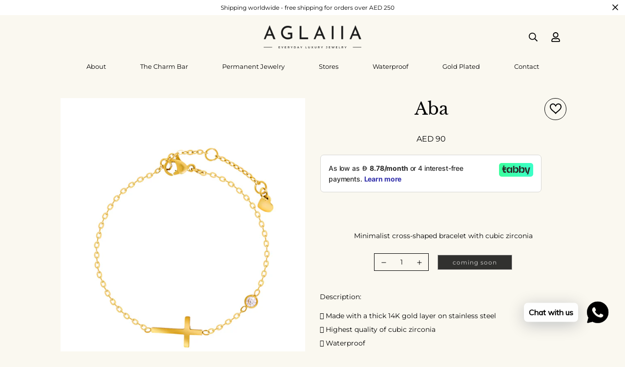

--- FILE ---
content_type: text/html; charset=utf-8
request_url: https://aglaiia.com/products/aba
body_size: 60448
content:

<!doctype html>
<html
  class="no-js supports-no-cookies"
  lang="en"
  data-template="product"
  
>
  <head>
    <meta charset="utf-8">
    <meta http-equiv="X-UA-Compatible" content="IE=edge">
    <meta name="viewport" content="width=device-width, initial-scale=1, maximum-scale=1.0, user-scalable=0">
    <meta name="theme-color" content="#000000">
    <meta name="facebook-domain-verification" content="eq500592lebvbddfgle9nrgdur45pg" /><link rel="canonical" href="https://aglaiia.com/products/aba">

<link href="//aglaiia.com/cdn/shop/t/24/assets/theme.css?v=11453240477584754851751276291" rel="stylesheet" type="text/css" media="all" />
<link href="//aglaiia.com/cdn/shop/t/24/assets/chunk.css?v=46390174862939124671751276291" rel="stylesheet" type="text/css" media="all" />


<link rel="dns-prefetch" href="https://aglaiia.com/products/aba" crossorigin>
<link rel="dns-prefetch" href="https://cdn.shopify.com" crossorigin>
<link rel="preconnect" href="https://aglaiia.com/products/aba" crossorigin>
<link rel="preconnect" href="https://cdn.shopify.com" crossorigin>

<link href="//aglaiia.com/cdn/shop/t/24/assets/app.min.js?v=28774579962080151121751276291" as="script" rel="preload">
<link href="//aglaiia.com/cdn/shop/t/24/assets/foxkit-app.min.js?v=65793317785293974771751276291" as="script" rel="preload">
<link href="//aglaiia.com/cdn/shop/t/24/assets/product-card-swatch.min.js?v=38848960662260051401751276291" as="script" rel="preload">

<link rel="shortcut icon" href="//aglaiia.com/cdn/shop/files/AGLAIIA_FinalFile3_16032023.png?crop=center&height=32&v=1679481497&width=32" type="image/png"><title class="product">Aba</title><meta name="description" content="Description: 𖤓 Made with a thick 14K gold layer on stainless steel𖤓 Highest quality of cubic zirconia𖤓 Waterproof𖤓 Hypoallergenic and sensitive skin friendly𖤓 Length: 16 cm + 4 cm | Pendants: 4mm and 1.5 cm   Shipping fees: 𖤓 UAE: AED 30𖤓 International Shipping Rates: click here"><meta property="og:site_name" content="Aglaiia Jewelry">
<meta property="og:url" content="https://aglaiia.com/products/aba">
<meta property="og:title" content="Aba">
<meta property="og:type" content="product">
<meta property="og:description" content="Description: 𖤓 Made with a thick 14K gold layer on stainless steel𖤓 Highest quality of cubic zirconia𖤓 Waterproof𖤓 Hypoallergenic and sensitive skin friendly𖤓 Length: 16 cm + 4 cm | Pendants: 4mm and 1.5 cm   Shipping fees: 𖤓 UAE: AED 30𖤓 International Shipping Rates: click here"><meta property="og:image" content="http://aglaiia.com/cdn/shop/files/B_26.jpg?v=1683176244">
<meta property="og:image:secure_url" content="https://aglaiia.com/cdn/shop/files/B_26.jpg?v=1683176244">
<meta property="og:image:width" content="1600">
<meta property="og:image:height" content="2000"><meta property="og:price:amount" content="90">
<meta property="og:price:currency" content="AED"><meta name="twitter:card" content="summary_large_image">
<meta name="twitter:title" content="Aba">
<meta name="twitter:description" content="Description: 𖤓 Made with a thick 14K gold layer on stainless steel𖤓 Highest quality of cubic zirconia𖤓 Waterproof𖤓 Hypoallergenic and sensitive skin friendly𖤓 Length: 16 cm + 4 cm | Pendants: 4mm and 1.5 cm   Shipping fees: 𖤓 UAE: AED 30𖤓 International Shipping Rates: click here">

<link rel="preconnect" href="https://fonts.shopifycdn.com" crossorigin><link rel="preload" as="font" href="//aglaiia.com/cdn/fonts/montserrat/montserrat_n4.81949fa0ac9fd2021e16436151e8eaa539321637.woff2" type="font/woff2" crossorigin>
  <link rel="preload" as="font" href="//aglaiia.com/cdn/fonts/montserrat/montserrat_n7.3c434e22befd5c18a6b4afadb1e3d77c128c7939.woff2" type="font/woff2" crossorigin><link rel="preload" as="font" href="//aglaiia.com/cdn/fonts/libre_baskerville/librebaskerville_n4.2ec9ee517e3ce28d5f1e6c6e75efd8a97e59c189.woff2" type="font/woff2" crossorigin><style>
  @font-face {  font-family: "Libre Baskerville";  font-weight: 400;  font-style: normal;  font-display: swap;  src: url("//aglaiia.com/cdn/fonts/libre_baskerville/librebaskerville_n4.2ec9ee517e3ce28d5f1e6c6e75efd8a97e59c189.woff2") format("woff2"),       url("//aglaiia.com/cdn/fonts/libre_baskerville/librebaskerville_n4.323789551b85098885c8eccedfb1bd8f25f56007.woff") format("woff");}@font-face {  font-family: "Libre Baskerville";  font-weight: 700;  font-style: normal;  font-display: swap;  src: url("//aglaiia.com/cdn/fonts/libre_baskerville/librebaskerville_n7.eb83ab550f8363268d3cb412ad3d4776b2bc22b9.woff2") format("woff2"),       url("//aglaiia.com/cdn/fonts/libre_baskerville/librebaskerville_n7.5bb0de4f2b64b2f68c7e0de8d18bc3455494f553.woff") format("woff");}:root {  --font-stack-header: "Libre Baskerville", serif;  --font-style-header: normal;  --font-weight-header: 400;  --font-weight-header--bolder: 700;  --font-weight-header--lighter: 400;}@font-face {  font-family: Montserrat;  font-weight: 400;  font-style: normal;  font-display: swap;  src: url("//aglaiia.com/cdn/fonts/montserrat/montserrat_n4.81949fa0ac9fd2021e16436151e8eaa539321637.woff2") format("woff2"),       url("//aglaiia.com/cdn/fonts/montserrat/montserrat_n4.a6c632ca7b62da89c3594789ba828388aac693fe.woff") format("woff");}@font-face {  font-family: Montserrat;  font-weight: 700;  font-style: normal;  font-display: swap;  src: url("//aglaiia.com/cdn/fonts/montserrat/montserrat_n7.3c434e22befd5c18a6b4afadb1e3d77c128c7939.woff2") format("woff2"),       url("//aglaiia.com/cdn/fonts/montserrat/montserrat_n7.5d9fa6e2cae713c8fb539a9876489d86207fe957.woff") format("woff");}@font-face {  font-family: Montserrat;  font-weight: 700;  font-style: normal;  font-display: swap;  src: url("//aglaiia.com/cdn/fonts/montserrat/montserrat_n7.3c434e22befd5c18a6b4afadb1e3d77c128c7939.woff2") format("woff2"),       url("//aglaiia.com/cdn/fonts/montserrat/montserrat_n7.5d9fa6e2cae713c8fb539a9876489d86207fe957.woff") format("woff");}@font-face {  font-family: Montserrat;  font-weight: 400;  font-style: italic;  font-display: swap;  src: url("//aglaiia.com/cdn/fonts/montserrat/montserrat_i4.5a4ea298b4789e064f62a29aafc18d41f09ae59b.woff2") format("woff2"),       url("//aglaiia.com/cdn/fonts/montserrat/montserrat_i4.072b5869c5e0ed5b9d2021e4c2af132e16681ad2.woff") format("woff");}@font-face {  font-family: Montserrat;  font-weight: 700;  font-style: italic;  font-display: swap;  src: url("//aglaiia.com/cdn/fonts/montserrat/montserrat_i7.a0d4a463df4f146567d871890ffb3c80408e7732.woff2") format("woff2"),       url("//aglaiia.com/cdn/fonts/montserrat/montserrat_i7.f6ec9f2a0681acc6f8152c40921d2a4d2e1a2c78.woff") format("woff");}:root {  --font-weight-body--bold: 700;  --font-weight-body--bolder: 700;  --font-stack-body: Montserrat, sans-serif;  --font-style-body: normal;  --font-weight-body: 400;}
</style>
<style>
  html{font-size:calc(var(--font-base-size,16) * 1px)}body{font-family:var(--font-stack-body)!important;font-weight:var(--font-weight-body);font-style:var(--font-style-body);color:var(--color-body-text);font-size:calc(var(--font-base-size,16) * 1px);line-height:calc(var(--base-line-height) * 1px);scroll-behavior:smooth}body .h1,body .h2,body .h3,body .h4,body .h5,body .h6,body h1,body h2,body h3,body h4,body h5,body h6{font-family:var(--font-stack-header);font-weight:var(--font-weight-header);font-style:var(--font-style-header);color:var(--color-heading-text);line-height:normal}body .h1,body h1{font-size:calc(((var(--font-h1-mobile))/ (var(--font-base-size))) * 1rem)}body .h2,body h2{font-size:calc(((var(--font-h2-mobile))/ (var(--font-base-size))) * 1rem)}body .h3,body h3{font-size:calc(((var(--font-h3-mobile))/ (var(--font-base-size))) * 1rem)}body .h4,body h4{font-size:calc(((var(--font-h4-mobile))/ (var(--font-base-size))) * 1rem)}body .h5,body h5{font-size:calc(((var(--font-h5-mobile))/ (var(--font-base-size))) * 1rem)}body .h6,body h6{font-size:calc(((var(--font-h6-mobile))/ (var(--font-base-size))) * 1rem);line-height:1.4}@media only screen and (min-width:768px){body .h1,body h1{font-size:calc(((var(--font-h1-desktop))/ (var(--font-base-size))) * 1rem)}body .h2,body h2{font-size:calc(((var(--font-h2-desktop))/ (var(--font-base-size))) * 1rem)}body .h3,body h3{font-size:calc(((var(--font-h3-desktop))/ (var(--font-base-size))) * 1rem)}body .h4,body h4{font-size:calc(((var(--font-h4-desktop))/ (var(--font-base-size))) * 1rem)}body .h5,body h5{font-size:calc(((var(--font-h5-desktop))/ (var(--font-base-size))) * 1rem)}body .h6,body h6{font-size:calc(((var(--font-h6-desktop))/ (var(--font-base-size))) * 1rem)}}.swiper-wrapper{display:flex}.swiper-container:not(.swiper-container-initialized) .swiper-slide{width:calc(100% / var(--items,1));flex:0 0 auto}@media (max-width:1023px){.swiper-container:not(.swiper-container-initialized) .swiper-slide{min-width:40vw;flex:0 0 auto}}@media (max-width:767px){.swiper-container:not(.swiper-container-initialized) .swiper-slide{min-width:66vw;flex:0 0 auto}}.opacity-0{opacity:0}.opacity-100{opacity:1!important;}.placeholder-background{position:absolute;top:0;right:0;bottom:0;left:0;pointer-events:none}.placeholder-background--animation{background-color:#000;animation:placeholder-background-loading 1.5s infinite linear}[data-image-loading]{position:relative}[data-image-loading]:after{content:'';background-color:#000;animation:placeholder-background-loading 1.5s infinite linear;position:absolute;top:0;left:0;width:100%;height:100%;z-index:1}[data-image-loading] img.lazyload{opacity:0}[data-image-loading] img.lazyloaded{opacity:1}.no-js [data-image-loading]{animation-name:none}.lazyload--fade-in{opacity:0;transition:.25s all}.lazyload--fade-in.lazyloaded{opacity:1}@media (min-width:768px){.hidden.md\:block{display:block!important}.hidden.md\:flex{display:flex!important}.hidden.md\:grid{display:grid!important}}@media (min-width:1024px){.hidden.lg\:block{display:block!important}.hidden.lg\:flex{display:flex!important}.hidden.lg\:grid{display:grid!important}}@media (min-width:1280px){.hidden.xl\:block{display:block!important}.hidden.xl\:flex{display:flex!important}.hidden.xl\:grid{display:grid!important}}

  h1, .h1,
  h2, .h2,
  h3, .h3,
  h4, .h4,
  h5, .h5,
  h6, .h6 {
    letter-spacing: 0px;
  }
</style>

    <script>
  // https://codebeautify.org/jsviewer

  function _debounce(fn, wait = 300) {
    let t;
    return (...args) => {
      clearTimeout(t);
      t = setTimeout(() => fn.apply(this, args), wait);
    };
  }

  try {
    window.MinimogSettings = window.MinimogSettings || {};
    window.___mnag = 'userA' + (window.___mnag1 || '') + 'gent';

    var _mh = document.querySelector('header.sf-header__mobile');
    var _dh = document.querySelector('header.sf-header__desktop');
    // Set header height
    function _shh() {
      if (!_mh || !_dh) {
        _mh = document.querySelector('header.sf-header__mobile');
        _dh = document.querySelector('header.sf-header__desktop');
      }
      // Header
      var _hd = window.innerWidth < 1024 ? _mh : _dh;
      if (_hd) {
        document.documentElement.style.setProperty('--sf-header-height', _hd.offsetHeight + 'px');
        window.MinimogSettings.headerHeight = _hd.offsetHeight;
      }
    }

    // setTopbarHeight
    function _stbh() {
      // Topbar
      var _tb = document.querySelector('.sf-topbar');
      if (_tb) {
        document.documentElement.style.setProperty('--sf-topbar-height', _tb.offsetHeight + 'px');
        window.MinimogSettings.topbarHeight = _tb.offsetHeight;
      }
    }

    // setAnnouncementHeight
    function _sah() {
      // announcement_bar
      var _ab = document.querySelector('.announcement-bar');
      if (_ab) {
        document.documentElement.style.setProperty('--sf-announcement-height', _ab.offsetHeight + 'px');
        window.MinimogSettings.topbarHeight = _ab.offsetHeight;
      }
    }

    // setMainContentPadding
    function _smcp() {
      // pageTemplate
      var _pt = document.documentElement.dataset.template;
      if (window.innerWidth >= 1024) {
        if (_dh && _dh.dataset.transparent === "true") {
          if (_pt === 'index' || _pt === 'collection') {
            document.documentElement.style.setProperty('--main-content-padding-top', '0px');
          }
        }
      } else {
        document.documentElement.style.removeProperty('--main-content-padding-top');
      }
    }

    // calculateSectionsHeight
    function _csh() {_shh();_stbh();_sah();_smcp();}
    window.addEventListener('resize', _debounce(_csh, 1000));

    document.documentElement.className = document.documentElement.className.replace('supports-no-cookies', 'supports-cookies').replace('no-js', 'js');
  } catch (error) {
    console.warn('Failed to execute critical scripts', error);
  }

  try {
    // Page speed agent
    var _nu = navigator[window.___mnag];
    var _psas = [
      {
        'b': 'ome-Li',
        'c': 'ghth',
        'd': 'ouse',
        'a': 'Chr',
      },
      {
        'd': 'hts',
        'a': 'Sp',
        'c': 'nsig',
        'b': 'eed I',
      },
      {
        'b': ' Lin',
        'd': '6_64',
        'a': 'X11;',
        'c': 'ux x8',
      }
    ];
    function __fn(i) {
      return Object.keys(_psas[i]).sort().reduce(function (a, c) { return a + _psas[i][c] }, '');
    }

    var __isPSA = (_nu.indexOf(__fn(0)) > -1 || _nu.indexOf(__fn(1)) > -1 || _nu.indexOf(__fn(2)) > -1);
    // var __isPSA = true

    window.___mnag = '!1';
    _psas = null;
  } catch (err) {
    var __isPSA = false;
    var _psas = null;
    window.___mnag = '!1';
  }

  // activateFontAndCriticalCSS
  

  // __activateStyle(this)
  function __as(l) {
    l.rel = 'stylesheet';
    l.media = 'all';
    l.removeAttribute('onload');
  }

  // _onChunkStyleLoad(this)
  function __ocsl(l) {
    if (!__isPSA) __as(l);
  }

  window.__isPSA = __isPSA;
</script>

    <meta name="facebook-domain-verification" content="eq500592lebvbddfgle9nrgdur45pg" />

    <link href="//aglaiia.com/cdn/shop/t/24/assets/theme.css?v=11453240477584754851751276291" rel="stylesheet" type="text/css" media="all" />
    <link href="//aglaiia.com/cdn/shop/t/24/assets/chunk.css?v=46390174862939124671751276291" rel="stylesheet" type="text/css" media="all" />

    
<style data-shopify>:root {		/* BODY */		--base-line-height: 28;		/* PRIMARY COLORS */		--color-primary: #000000;		--plyr-color-main: #000000;		--color-primary-darker: #333333;		/* TEXT COLORS */		--color-body-text: #000000;		--color-heading-text: #000000;		--color-sub-text: #000000;		--color-text-link: #000000;		--color-text-link-hover: #999999;		/* BUTTON COLORS */		--color-btn-bg:  #000000;		--color-btn-bg-hover: #000000;		--color-btn-text: #ffffff;		--color-btn-text-hover: #ffffff;    	--color-btn-secondary-border: #ffffff;    	--color-btn-secondary-text: #ffffff;		--btn-letter-spacing: 1px;		--btn-border-radius: 0px;		--btn-border-width: 1px;		--btn-line-height: 23px;				/* PRODUCT COLORS */		--product-title-color: #000000;		--product-sale-price-color: #000000;		--product-regular-price-color: #000000;		--product-type-color: #000000;		--product-desc-color: #000000;		/* TOPBAR COLORS */		--color-topbar-background: #ffffff;		--color-topbar-text: #000000;		/* MENU BAR COLORS */		--color-menu-background: #000000;		--color-menu-text: #f8f8f8;		/* BORDER COLORS */		--color-border: #000000;		/* FOOTER COLORS */		--color-footer-text: #000000;		--color-footer-subtext: #000000;		--color-footer-background: #ffffff;		--color-footer-link: #000000;		--color-footer-link-hover: #000000;		--color-footer-background-mobile: #F5F5F5;		/* FOOTER BOTTOM COLORS */		--color-footer-bottom-text: #ffffff;		--color-footer-bottom-background: #000000;		--color-footer-bottom-background-mobile: #F5F5F5;		/* HEADER */		--color-header-text: #000000;		--color-header-transparent-text: #000000;		--color-main-background: #faf8f0;		--color-field-background: #faf8f0;		--color-header-background: #faf8f0;		--color-cart-wishlist-count: #ffffff;		--bg-cart-wishlist-count: #000000;		--swatch-item-background-default: #f7f8fa;		--text-gray-400: #777777;		--text-gray-9b: #9b9b9b;		--text-black: #000000;		--text-white: #ffffff;		--bg-gray-400: #f7f8fa;		--bg-black: #000000;		--rounded-full: 9999px;		--border-color-1: #eeeeee;		--border-color-2: #b2b2b2;		--border-color-3: #d2d2d2;		--border-color-4: #737373;		--color-secondary: #666666;		--color-success: #3a8735;		--color-warning: #ff706b;		--color-info: #959595;		--color-disabled: #cecece;		--bg-disabled: #f7f7f7;		--bg-hover: #737373;		--bg-color-tooltip: #000000;		--text-color-tooltip: #ffffff;		--color-image-overlay: #000000;		--opacity-image-overlay: 0.2;		--theme-shadow: 0 5px 15px 0 rgba(0, 0, 0, 0.07);    	--arrow-select-box: url(//aglaiia.com/cdn/shop/t/24/assets/ar-down.svg?v=92728264558441377851751276291);		/* FONT SIZES */		--font-base-size: 14;		--font-btn-size: 14px;		--font-btn-weight: 500;		--font-h1-desktop: 27;		--font-h1-mobile: 25;		--font-h2-desktop: 21;		--font-h2-mobile: 18;		--font-h3-desktop: 15;		--font-h3-mobile: 14;		--font-h4-desktop: 13;		--font-h4-mobile: 12;		--font-h5-desktop: 11;		--font-h5-mobile: 10;		--font-h6-desktop: 10;		--font-h6-mobile: 9;    	--arrow-down-url: url(//aglaiia.com/cdn/shop/t/24/assets/plus_novo.svg?v=121984306845579079331751276291);    	--arrow-down-white-url: url(//aglaiia.com/cdn/shop/t/24/assets/arrow-down-white.svg?v=70535736727834135531751276291);    	--product-title-line-clamp: unset;		--spacing-sections-desktop: 100px;        --spacing-sections-tablet: 75px;        --spacing-sections-mobile: 50px;	}
</style>

<link href="//aglaiia.com/cdn/shop/t/24/assets/custom.css?v=5598445578835070551751276291" rel="stylesheet" type="text/css" media="all" />

<style data-shopify>body {
    --container-width: 1200;
    --fluid-container-width: 2560px;
    --fluid-container-offset: 150px;
    background-color: #faf8f0;
  }
  [style*="--aspect-ratio"]:before {
    padding-top: calc(100% / (0.0001 + var(--aspect-ratio, 16/9)));
  }
  @media ( max-width: 767px ) {
    [style*="--aspect-ratio"]:before {
      padding-top: calc(100% / (0.0001 + var(--aspect-ratio-mobile, var(--aspect-ratio, 16/9)) ));
    }
  }.sf-nav li a.sf__parent-item {  font-size: 13px;}[id$="16267456214eea9c5f"] .prod__option div {  width: 100%;}[id$="16267456214eea9c5f"]  .sf__custom-select.sf__select-bordered  .select-selected {  border-radius: 0;}.section__heading {  letter-spacing: 1.5px;}[id$="16202096349a3125a1"] .section-my {  margin-bottom: 0;}.sf__pcard-content a {  text-transform: uppercase;  letter-spacing: 1px;  font-size: 14px;}[id$="1626742857eb865da7"] .sf-hero__subtitle {  font-size: 16px;  letter-spacing: 1.5px;}[id$="1626742857eb865da7"] .sf-hero__title {  letter-spacing: 6px;  font-family: "Futura";}.sf-header__desktop .sf-nav li a.sf__parent-item {  margin: 0 0.5rem;}.content__subheading,.sf-hero__subtitle {  font-size: 16px;  letter-spacing: 1.5px;}[id$="1626745327180c6e26"] .sf-hero__title {  letter-spacing: 4px;}.sf-footer .sf__footer-block-our_store .social-media-links {  margin: 40px -25px 0;}.sf-footer .sf__footer-block-our_store .social-media-links a {  padding: 0 15px;}.sf-footer .sf__footer-block-our_store .social-media-links svg path {  color: #000;}.sf__footer-form-newsletter .sf__newletter__form-input {  border: 1px solid #000;  border-radius: 0;}[id$="162020268361a6865e"] .content__subheading {  font-size: 12px;  line-height: 16px;}#sf-custom__block--6dfc6c6b-e575-4b68-8e32-4214bcf8d7f7 .prod__title {  text-transform: uppercase;  font-size: 30px;  line-height: 50px;  letter-spacing: 1.5px;}#sf-custom__block--6dfc6c6b-e575-4b68-8e32-4214bcf8d7f7 .prod__vendor {  font-size: 12px;  text-transform: uppercase;  letter-spacing: 0.5px;  color: #000;}#sf-custom__block--6dfc6c6b-e575-4b68-8e32-4214bcf8d7f7 .prod__option-label {  display: none;}[id$="1626745327180c6e26"] .sf-hero__title {  font-family: "Futura";}[id$="16267456214eea9c5f"]  #sf-custom__block--6dfc6c6b-e575-4b68-8e32-4214bcf8d7f7 {  width: 40%;  max-width: 550px;}[id$="16267456214eea9c5f"] .sf-custom__grid {  justify-content: center;}@media (min-width: 1024px) {  [id$="162020268361a6865e"] .content__box h3 {    font-size: 30px;    line-height: 50px;    letter-spacing: 1.5px;  }  [id$="1626745327180c6e26"] .sf-hero__title {    font-size: 70px;  }  [id$="1626742857eb865da7"] .sf-hero__title {    margin-bottom: 40px;  }}@media(min-width: 1280px) {  .sf__collection-custom-content .section-my {    margin-top: 10px;    margin-bottom: 60px;  }}@media (min-width: 1536px) {  [id$="1626742857eb865da7"] .sf-hero__title {    font-size: 70px;    line-height: 1.17;  }}@media (min-width: 1661px) {  [id$="1626742857eb865da7"] .sf-hero__title {    font-size: 100px;    line-height: 1.17;  }}@media (max-width: 767px) {.sf__collection-custom-content .section-my {margin-top: 0;}  #sf-custom__block--6dfc6c6b-e575-4b68-8e32-4214bcf8d7f7 .prod__title {    font-size: 24px;  }  [id$="16267456214eea9c5f"]    #sf-custom__block--6dfc6c6b-e575-4b68-8e32-4214bcf8d7f7 {    width: 100%;  }  [id$="16267456214eea9c5f"] .sf-custom__grid {    flex-direction: column-reverse;  }  [id$="1626742857eb865da7"] .sf-hero__inner,  [id$="1626745327180c6e26"] .sf-hero__innner {    justify-content: center;  }  [id$="1626742857eb865da7"] .sf-hero__inner .sf-hero__content,  [id$="1626745327180c6e26"] .sf-hero__inner .sf-hero__content {    text-align: center;  }  [id$="1626742857eb865da7"]    .sf-hero__inner    .sf-hero__content    .sf-hero__subtitle,  [id$="1626745327180c6e26"]    .sf-hero__inner    .sf-hero__content    .sf-hero__subtitle {    font-size: 14px;  }  [id$="1626742857eb865da7"]    .sf-hero__inner    .sf-hero__content    .sf-hero__title,  [id$="1626745327180c6e26"]    .sf-hero__inner    .sf-hero__content    .sf-hero__title {    font-size: 36px;    line-height: 42px;  }  [id$="162020268361a6865e"] .content__box h3 {    font-size: 24px;    line-height: 42px;  }  [id$="1626742857eb865da7"] .sf-hero__inner .sf-hero__content,  [id$="1626745327180c6e26"] .sf-hero__inner .sf-hero__content,  [id$="1626742857eb865da7"] .sf-hero__inner .sf-hero__content .sf-hero__btn,  [id$="1626745327180c6e26"] .sf-hero__inner .sf-hero__content .sf-hero__btn,  [id$="1626742857eb865da7"]    .sf-hero__inner    .sf-hero__content    .sf-hero__btn    a.sf__btn,  [id$="1626745327180c6e26"]    .sf-hero__inner    .sf-hero__content    .sf-hero__btn    a.sf__btn,  [id$="162020268361a6865e"] .content__box a.sf__btn,  [id$="1620205876f70255fb"]    .sf__featured-collection-button    a.sf__btn,  [id$="1620209437cec2cd27"]    .sf__featured-collection-button    a.sf__btn {    width: 100%;  }}[id$="16267456214eea9c5f"] .product-options {  margin-bottom: 20px;}[id$="16267456214eea9c5f"] .product-options select {  border-radius: 0;}.w-1\/5 {    width: 33%;}.bg-white {    --tw-bg-opacity: 1;    background-color:#FAF8F0;}.scd__footer {    background: #fff;    box-shadow: 0 0 10px 0 hsl(0deg 0% 51% / 20%);    padding-top: 0;}.w-full .sf-prod__container .sf-prod__info-wrapper {    padding-right: 15px;    text-align: center;}form#product-form-template--17543697760552__main {    width: fit-content;margin:auto;}.f-price.inline-flex.items-center.flex-wrap {    margin: auto;}h1.text-2xl.md\:text-3xl.md\:leading-\[42px\].pr-2 {    margin: auto;}.prod__title h1 {    color: var(--product-title-color,#000);    font-size: 50px;}.sf-pis__wrapper .swiper-button-control {    align-items: center;    background-color: #FAF8F0!important;    border-radius: 50%;    color: #000;    display: inline-flex;    height: 45px;    justify-content: center;    opacity: 0;    pointer-events: auto;    transform: translate3d(-100%,0,0);    transition: all .3s;    visibility: hidden;    width: 45px;}input.py-2.scd-item__qty_input.w-9.text-center {    background-color: transparent!important;}.announcement-bar__content {    align-items: center;    display: flex;    justify-content: center;    line-height: 13px;    margin-right: 2.5rem;    max-height: 32px;    padding-left: 1rem;    font-size: 12px;}@media (min-width: 1024px).btn.sf__btn-small, .sf__btn.sf__btn-small {    font-size: .875rem;    line-height: 0.85rem;}.sf-logo img {    margin: auto;    PADDING-TOP: 25px;}@media only screen and (max-width: 600px) {.sf-logo img {    margin: auto;    PADDING-TOP: 0px;}}.sf__filter-wrapper .sf__accordion-item {    margin-bottom: 0px!IMPORTANT;}.sf__filter-wrapper .sf-scroll_content {    max-height: var(--max-height,300px);    overflow-x: hidden;    overflow-y: auto;    padding-bottom: 5px;    padding-right: 16px;    padding-top: 5px;    margin-left: 25px;}.sf__pcard-content a {    text-transform: uppercase;    letter-spacing: 1px;    font-size: 20px;}.sf__pcard-content a {    text-transform: capitalize;    letter-spacing: 1px;    font-size: 20px;}.main-product__block.main-product__block-text {    margin-top: 21px;}.main-product__block-tax.text-color-subtext {    display: none;}.template-product .prose {    color: #000;}.template-product .prose {    color:  #000!important;    text-align: left;    }@media only screen and (max-width: 600px) {.template-product .prose {    color: #000!important;    text-align: left;    margin-left: 0px;}}.main-product__block.main-product__block-collapsible_tab {        margin: auto;}@media only screen and (max-width: 600px) {.main-product__block.main-product__block-collapsible_tab {    width: 100%;    margin: auto;}}.main-product__block+.main-product__block {    margin-top: 0px;  margin-bottom: 0px;    text-align: center;}.main-product__block.main-product__block-variant_picker { margin-top: 60px!important;text-align: center;}.sf-footer .sf-footer__block ul li a {    color: var(--color-footer-link);    position: relative;    font-size: 13px!important;}.sf-prod__info .sf-wishlist__button {    border-color: var(--color-border);    border-width: 1px;    margin-bottom: 0;    padding: 12px;    background-color: transparent;}@media (min-width: 1024px) {.lg\:text-5xl {    font-size: 2.5rem;    line-height: 1;}}.sf__accordion-item .sf__accordion-button {    cursor: pointer;    font-weight: 500;    padding-right: 2rem;    position: relative;    -webkit-user-select: none;    user-select: none;    font-size: 20px;}.sf__pcard-style-1 .sf__pcard-image .sf__pcard-quick-add {    bottom: 20px;    left: 20px;    opacity: 0;    position: absolute;    right: 20px;    transform: translate3d(0,150%,0);    transition: all .3s ease;    display: none;}.prod__tag--soldout {    align-items: center;      background: rgba(250,248,240,0.3)  ;  border-radius: 50%;    color: #948463;    font-size: 13px;    height: 92px;    justify-content: center;    left: 50%;    line-height: 12px;    padding: 0 10px;    position: absolute;    text-align: center;    top: 50%;    transform: translate(-50%,-50%);    white-space: normal;    width: 92px;}@media (min-width: 1024px) {.shopify-policy__title h1 {    padding-bottom: 1rem!important;    padding-top: 3.5rem;}}nav.sf-breadcrumb.w-full {    display: none;}.scd__footer-actions button {    align-items: center;    /* background: none; */    border: 1px solid;    box-shadow: none;    display: inline-flex;    flex: 1;    flex-flow: column;    font-size: 15px;    font-weight: 500;    margin-bottom: 0;    max-height: 48px;    outline: none;    padding: 0;    position: unset;    width: 93px;    background-color: transparent;    border-radius: 0px;    color: #000;    padding: 3px;}
</style>


    <script src="//aglaiia.com/cdn/shop/t/24/assets/theme-global.js?v=127375275894373169311751276291" defer="defer"></script>
    <script src="//aglaiia.com/cdn/shop/t/24/assets/app.min.js?v=28774579962080151121751276291" defer="defer"></script>

    <script>window.performance && window.performance.mark && window.performance.mark('shopify.content_for_header.start');</script><meta name="facebook-domain-verification" content="swyrdw6jqi4tj4223fjh2phuz1c2h3">
<meta name="google-site-verification" content="MtNvTB8lXK4XoHtVO565r4WyqwD6H96u-m8scVh1ZtA">
<meta id="shopify-digital-wallet" name="shopify-digital-wallet" content="/67028156712/digital_wallets/dialog">
<meta name="shopify-checkout-api-token" content="b81e2f46825bae3d4a492b41450f6d91">
<meta id="in-context-paypal-metadata" data-shop-id="67028156712" data-venmo-supported="false" data-environment="production" data-locale="en_US" data-paypal-v4="true" data-currency="AED">
<link rel="alternate" type="application/json+oembed" href="https://aglaiia.com/products/aba.oembed">
<script async="async" src="/checkouts/internal/preloads.js?locale=en-AE"></script>
<script id="shopify-features" type="application/json">{"accessToken":"b81e2f46825bae3d4a492b41450f6d91","betas":["rich-media-storefront-analytics"],"domain":"aglaiia.com","predictiveSearch":true,"shopId":67028156712,"locale":"en"}</script>
<script>var Shopify = Shopify || {};
Shopify.shop = "the-kharites-jewelry.myshopify.com";
Shopify.locale = "en";
Shopify.currency = {"active":"AED","rate":"1.0"};
Shopify.country = "AE";
Shopify.theme = {"name":"Copy of Copy of New Modifications","id":178755174696,"schema_name":"Minimog - OS 2.0","schema_version":"3.2.1","theme_store_id":null,"role":"main"};
Shopify.theme.handle = "null";
Shopify.theme.style = {"id":null,"handle":null};
Shopify.cdnHost = "aglaiia.com/cdn";
Shopify.routes = Shopify.routes || {};
Shopify.routes.root = "/";</script>
<script type="module">!function(o){(o.Shopify=o.Shopify||{}).modules=!0}(window);</script>
<script>!function(o){function n(){var o=[];function n(){o.push(Array.prototype.slice.apply(arguments))}return n.q=o,n}var t=o.Shopify=o.Shopify||{};t.loadFeatures=n(),t.autoloadFeatures=n()}(window);</script>
<script id="shop-js-analytics" type="application/json">{"pageType":"product"}</script>
<script defer="defer" async type="module" src="//aglaiia.com/cdn/shopifycloud/shop-js/modules/v2/client.init-shop-cart-sync_BT-GjEfc.en.esm.js"></script>
<script defer="defer" async type="module" src="//aglaiia.com/cdn/shopifycloud/shop-js/modules/v2/chunk.common_D58fp_Oc.esm.js"></script>
<script defer="defer" async type="module" src="//aglaiia.com/cdn/shopifycloud/shop-js/modules/v2/chunk.modal_xMitdFEc.esm.js"></script>
<script type="module">
  await import("//aglaiia.com/cdn/shopifycloud/shop-js/modules/v2/client.init-shop-cart-sync_BT-GjEfc.en.esm.js");
await import("//aglaiia.com/cdn/shopifycloud/shop-js/modules/v2/chunk.common_D58fp_Oc.esm.js");
await import("//aglaiia.com/cdn/shopifycloud/shop-js/modules/v2/chunk.modal_xMitdFEc.esm.js");

  window.Shopify.SignInWithShop?.initShopCartSync?.({"fedCMEnabled":true,"windoidEnabled":true});

</script>
<script>(function() {
  var isLoaded = false;
  function asyncLoad() {
    if (isLoaded) return;
    isLoaded = true;
    var urls = ["https:\/\/cdn.shopify.com\/s\/files\/1\/0033\/3538\/9233\/files\/pushdaddy_a2.js?shop=the-kharites-jewelry.myshopify.com","https:\/\/cdn.nfcube.com\/instafeed-6a4c895a05d4d26da06dcddb7d059ce3.js?shop=the-kharites-jewelry.myshopify.com","\/\/shopify.privy.com\/widget.js?shop=the-kharites-jewelry.myshopify.com"];
    for (var i = 0; i < urls.length; i++) {
      var s = document.createElement('script');
      s.type = 'text/javascript';
      s.async = true;
      s.src = urls[i];
      var x = document.getElementsByTagName('script')[0];
      x.parentNode.insertBefore(s, x);
    }
  };
  if(window.attachEvent) {
    window.attachEvent('onload', asyncLoad);
  } else {
    window.addEventListener('load', asyncLoad, false);
  }
})();</script>
<script id="__st">var __st={"a":67028156712,"offset":14400,"reqid":"ac5704fa-57dd-4a1f-bfc9-e55fd13a70fb-1769186545","pageurl":"aglaiia.com\/products\/aba","u":"1e094fdd4767","p":"product","rtyp":"product","rid":8057427198248};</script>
<script>window.ShopifyPaypalV4VisibilityTracking = true;</script>
<script id="captcha-bootstrap">!function(){'use strict';const t='contact',e='account',n='new_comment',o=[[t,t],['blogs',n],['comments',n],[t,'customer']],c=[[e,'customer_login'],[e,'guest_login'],[e,'recover_customer_password'],[e,'create_customer']],r=t=>t.map((([t,e])=>`form[action*='/${t}']:not([data-nocaptcha='true']) input[name='form_type'][value='${e}']`)).join(','),a=t=>()=>t?[...document.querySelectorAll(t)].map((t=>t.form)):[];function s(){const t=[...o],e=r(t);return a(e)}const i='password',u='form_key',d=['recaptcha-v3-token','g-recaptcha-response','h-captcha-response',i],f=()=>{try{return window.sessionStorage}catch{return}},m='__shopify_v',_=t=>t.elements[u];function p(t,e,n=!1){try{const o=window.sessionStorage,c=JSON.parse(o.getItem(e)),{data:r}=function(t){const{data:e,action:n}=t;return t[m]||n?{data:e,action:n}:{data:t,action:n}}(c);for(const[e,n]of Object.entries(r))t.elements[e]&&(t.elements[e].value=n);n&&o.removeItem(e)}catch(o){console.error('form repopulation failed',{error:o})}}const l='form_type',E='cptcha';function T(t){t.dataset[E]=!0}const w=window,h=w.document,L='Shopify',v='ce_forms',y='captcha';let A=!1;((t,e)=>{const n=(g='f06e6c50-85a8-45c8-87d0-21a2b65856fe',I='https://cdn.shopify.com/shopifycloud/storefront-forms-hcaptcha/ce_storefront_forms_captcha_hcaptcha.v1.5.2.iife.js',D={infoText:'Protected by hCaptcha',privacyText:'Privacy',termsText:'Terms'},(t,e,n)=>{const o=w[L][v],c=o.bindForm;if(c)return c(t,g,e,D).then(n);var r;o.q.push([[t,g,e,D],n]),r=I,A||(h.body.append(Object.assign(h.createElement('script'),{id:'captcha-provider',async:!0,src:r})),A=!0)});var g,I,D;w[L]=w[L]||{},w[L][v]=w[L][v]||{},w[L][v].q=[],w[L][y]=w[L][y]||{},w[L][y].protect=function(t,e){n(t,void 0,e),T(t)},Object.freeze(w[L][y]),function(t,e,n,w,h,L){const[v,y,A,g]=function(t,e,n){const i=e?o:[],u=t?c:[],d=[...i,...u],f=r(d),m=r(i),_=r(d.filter((([t,e])=>n.includes(e))));return[a(f),a(m),a(_),s()]}(w,h,L),I=t=>{const e=t.target;return e instanceof HTMLFormElement?e:e&&e.form},D=t=>v().includes(t);t.addEventListener('submit',(t=>{const e=I(t);if(!e)return;const n=D(e)&&!e.dataset.hcaptchaBound&&!e.dataset.recaptchaBound,o=_(e),c=g().includes(e)&&(!o||!o.value);(n||c)&&t.preventDefault(),c&&!n&&(function(t){try{if(!f())return;!function(t){const e=f();if(!e)return;const n=_(t);if(!n)return;const o=n.value;o&&e.removeItem(o)}(t);const e=Array.from(Array(32),(()=>Math.random().toString(36)[2])).join('');!function(t,e){_(t)||t.append(Object.assign(document.createElement('input'),{type:'hidden',name:u})),t.elements[u].value=e}(t,e),function(t,e){const n=f();if(!n)return;const o=[...t.querySelectorAll(`input[type='${i}']`)].map((({name:t})=>t)),c=[...d,...o],r={};for(const[a,s]of new FormData(t).entries())c.includes(a)||(r[a]=s);n.setItem(e,JSON.stringify({[m]:1,action:t.action,data:r}))}(t,e)}catch(e){console.error('failed to persist form',e)}}(e),e.submit())}));const S=(t,e)=>{t&&!t.dataset[E]&&(n(t,e.some((e=>e===t))),T(t))};for(const o of['focusin','change'])t.addEventListener(o,(t=>{const e=I(t);D(e)&&S(e,y())}));const B=e.get('form_key'),M=e.get(l),P=B&&M;t.addEventListener('DOMContentLoaded',(()=>{const t=y();if(P)for(const e of t)e.elements[l].value===M&&p(e,B);[...new Set([...A(),...v().filter((t=>'true'===t.dataset.shopifyCaptcha))])].forEach((e=>S(e,t)))}))}(h,new URLSearchParams(w.location.search),n,t,e,['guest_login'])})(!0,!0)}();</script>
<script integrity="sha256-4kQ18oKyAcykRKYeNunJcIwy7WH5gtpwJnB7kiuLZ1E=" data-source-attribution="shopify.loadfeatures" defer="defer" src="//aglaiia.com/cdn/shopifycloud/storefront/assets/storefront/load_feature-a0a9edcb.js" crossorigin="anonymous"></script>
<script data-source-attribution="shopify.dynamic_checkout.dynamic.init">var Shopify=Shopify||{};Shopify.PaymentButton=Shopify.PaymentButton||{isStorefrontPortableWallets:!0,init:function(){window.Shopify.PaymentButton.init=function(){};var t=document.createElement("script");t.src="https://aglaiia.com/cdn/shopifycloud/portable-wallets/latest/portable-wallets.en.js",t.type="module",document.head.appendChild(t)}};
</script>
<script data-source-attribution="shopify.dynamic_checkout.buyer_consent">
  function portableWalletsHideBuyerConsent(e){var t=document.getElementById("shopify-buyer-consent"),n=document.getElementById("shopify-subscription-policy-button");t&&n&&(t.classList.add("hidden"),t.setAttribute("aria-hidden","true"),n.removeEventListener("click",e))}function portableWalletsShowBuyerConsent(e){var t=document.getElementById("shopify-buyer-consent"),n=document.getElementById("shopify-subscription-policy-button");t&&n&&(t.classList.remove("hidden"),t.removeAttribute("aria-hidden"),n.addEventListener("click",e))}window.Shopify?.PaymentButton&&(window.Shopify.PaymentButton.hideBuyerConsent=portableWalletsHideBuyerConsent,window.Shopify.PaymentButton.showBuyerConsent=portableWalletsShowBuyerConsent);
</script>
<script data-source-attribution="shopify.dynamic_checkout.cart.bootstrap">document.addEventListener("DOMContentLoaded",(function(){function t(){return document.querySelector("shopify-accelerated-checkout-cart, shopify-accelerated-checkout")}if(t())Shopify.PaymentButton.init();else{new MutationObserver((function(e,n){t()&&(Shopify.PaymentButton.init(),n.disconnect())})).observe(document.body,{childList:!0,subtree:!0})}}));
</script>
<link id="shopify-accelerated-checkout-styles" rel="stylesheet" media="screen" href="https://aglaiia.com/cdn/shopifycloud/portable-wallets/latest/accelerated-checkout-backwards-compat.css" crossorigin="anonymous">
<style id="shopify-accelerated-checkout-cart">
        #shopify-buyer-consent {
  margin-top: 1em;
  display: inline-block;
  width: 100%;
}

#shopify-buyer-consent.hidden {
  display: none;
}

#shopify-subscription-policy-button {
  background: none;
  border: none;
  padding: 0;
  text-decoration: underline;
  font-size: inherit;
  cursor: pointer;
}

#shopify-subscription-policy-button::before {
  box-shadow: none;
}

      </style>

<script>window.performance && window.performance.mark && window.performance.mark('shopify.content_for_header.end');</script>    
  <!-- BEGIN app block: shopify://apps/pushdaddy-whatsapp-chat-api/blocks/app-embed/e3f2054d-bf7b-4e63-8db3-00712592382c -->
  
<script>
   var random_numberyryt = "id" + Math.random().toString(16).slice(2);
</script>

 <div id="shopify-block-placeholder_pdaddychat" class="shopify-block shopify-app-block" data-block-handle="app-embed">
 </div>

<script>
  document.getElementById('shopify-block-placeholder_pdaddychat').id = 'shopify-block-' + random_numberyryt;
if (!window.wwhatsappJs_new2a) {
    try {
        window.wwhatsappJs_new2a = {};
        wwhatsappJs_new2a.WhatsApp_new2a = {
            metafields: {
                shop: "the-kharites-jewelry.myshopify.com",
                settings: {"block_order":["15000124382"],"blocks":{"15000124382":{"disabled":"0","number":"9710521091902","name":"Angelique","label":"Support","avatar":"https://cdn.shopify.com/s/files/1/0033/3538/9233/files/Female-1.png?v=1628343022","online":"0","timezone":"Europe/Rome","cid":"15000124382","ciiid":"118711","sunday":{"enabled":"1","range":"0,1439"},"monday":{"enabled":"1","range":"0,1439"},"tuesday":{"enabled":"1","range":"0,1439"},"wednesday":{"enabled":"1","range":"0,1439"},"thursday":{"enabled":"1","range":"0,1439"},"friday":{"enabled":"1","range":"0,1439"},"saturday":{"enabled":"1","range":"0,1439"},"offline":"Currently Offline. Will be back soon","chat":{"enabled":"1","greeting":"Hello! Angelique here from support team. for Order status, kindly give your order number and enter, for anything else please type message and chat with me"},"message":"I need help","page_url":"0"}},"style":{"pattern":"100","customized":{"enabled":"1","color":"#EAD7BA","background":"#102033","background_img":"","svg_color":"","background_img_main":"https://cdn.shopify.com/s/files/1/0033/3538/9233/files/503.png","button_animation":"","background_pic_header":"","auto_start":"9999000","hide_buttonsx":"0","icon_width":"60","chat_width":"376","border_radius":"50","icon_position":"50","compact_normal":"0","secondary_button":"0","secondary_button_link":"","secondary_text":"","pages_display":"/pages/,/,/collections/,/products/,/cart/,/orders/,/checkouts/,/blogs/,/password/","updown_bottom":"50","labelradius":"8","updown_bottom_m":"40","updown_bottom2":"0","widget_optin":"","leftright_label":"0","updown_share":"30","secondary_button_bgcolor":"#FFFFFF","secondary_button_tcolor":"#0084FF","secondary_button_lcolor":"#0084FF","leftt_rightt":"2","leftt_rightt_sec":"12","animation_count":"onlythree","font_weight":"600","animation_iteration":"3","extend_header_img":"0","font":"Muli","font_size":"16","abandned_cart_enabled":"1","auto_hide_share":"10000000000","auto_hide_chat":"999999999000","final_leftright_second_position":"left","remove_bottom":"1","header_text_color":"","header_bg_color":"","share_icons_display":"Whatsapp","share_size":"40","share_radius":"0","svg_yes":"0","svg_yes_icon":"0","share_trans":"0","what_bg":"","body_bgcolor":"","abandoned_kakkar":"0","shadow_yn":"0","mobile_label_yn":"1","google_ec":"whatsapp_pushdaddy","google_el":"whatsapp_pushdaddy","google_ea":"whatsapp_pushdaddy","fpixel_en":"whatsapp_pushdaddy","faq_yn":"0","chatbox_radius":"8","clicktcart_text":"We are 24x7 available for chat. feel free to chat","bot_yn":"0","advance_bot":"0","botus":"1","clicktcart_anim_c":"pwapp-onlyonce","clicktcart":"0","ctaction_animation":"pwapp-bounce","order_conf":false,"whatsapp_yn":"0","header_posit_img":"center","remove_bg":"0","chatbox_height":"70","title_textsize":"24","waving_img":"","merged_icons":"0","merged_icons_display":"NO","blink_circle":"0","blink_animation":"pwapp-zooml","blink_circle_color":"#fff","blink_circle_bg":"red","trackingon":"0","chatnow_color":"#000","label_bgcolor":"#fff","faq_color":"black","leftrightclose":"right","header_flat":"1","adddv_bott":"","etext1":"Please introduce yourself","etext2":"Enter your email","etext3":"Send","etext4":"Thank You","etext5":"2000","scaleicon":"1","emailpop":"0","signuppopup":"","flyer_chat":"0","flyer_chat_m":"0","flyer_text":"","flyer_img":"","merge_bot_button":"0","wallyn":"0","lang_support":"en"}},"share":{"desktop":{"disabled":"1","position":"left"},"mobile":{"disabled":"1","position":"left"},"style":{"color":"#332007","background":"#FFC229"},"texts":{"button":"Share","message":"CHECK THIS OUT"}},"addtocart":{"style":{"mobile":"0","desktop":"0","replace_yn":"","but_bgcolor":"","but_tcolor":"","but_fsize":"0","but_radius":"0","button_wid":"0","button_pad":"0","but_bor_col":"","but_bor_wid":"0"},"texts":{"but_label1":"","but_link1":"","but_label2":"","but_link2":""}},"faq_quick_reply":[],"faq_block_order":[],"faq_blocks":{},"faq_texts":{"category":"FAQ Categories","featured":"General questions","search":"Search on Helpdesk","results":"Results for terms","no_results":"Sorry, no results found. Please try another keyword."},"track_url":"https://way2enjoy.com/shopify/1/whatsapp-chat/tracking_1.php","charge":true,"desktop":{"disabled":"0","position":"right","layout":"newchat"},"mobile":{"disabled":"0","position":"left","layout":"newchat"},"texts":{"title":"Hi there","description":"Welcome Guest","prefilledt":"I need help","note":"We typically reply within minutes","button":"Chat with us","bot_tri_button":"Order Status","placeholder":"Send a message","emoji_search":"Search emoji…","emoji_frequently":"Frequently used","emoji_people":"People","emoji_nature":"Nature","emoji_objects":"Objects","emoji_places":"Places","emoji_symbols":"Symbols","emoji_not_found":"No emoji could be found"}},
				
            }
        };
        // Any additional code...
    } catch (e) {
        console.error('An error occurred in the script:', e);
    }
}

  const blocksyyy = wwhatsappJs_new2a.WhatsApp_new2a.metafields.settings.blocks;
for (const blockId in blocksyyy) {
    if (blocksyyy.hasOwnProperty(blockId)) {
        const block = blocksyyy[blockId]; 
        const ciiid_value = block.ciiid;   
        const pdaddy_website = block.websiteee;   

		
		
         localStorage.setItem('pdaddy_ciiid', ciiid_value);
		          localStorage.setItem('pdaddy_website', pdaddy_website);
       // console.log(`Stored ciiid for block ${blockId}: ${ciiid_value}`);
    }
}




</script>






<!-- END app block --><!-- BEGIN app block: shopify://apps/beast-currency-converter/blocks/doubly/267afa86-a419-4d5b-a61b-556038e7294d -->


	<script>
		var DoublyGlobalCurrency, catchXHR = true, bccAppVersion = 1;
       	var DoublyGlobal = {
			theme : 'flags_theme',
			spanClass : 'money',
			cookieName : '_g1676331113',
			ratesUrl :  'https://init.grizzlyapps.com/9e32c84f0db4f7b1eb40c32bdb0bdea9',
			geoUrl : 'https://currency.grizzlyapps.com/83d400c612f9a099fab8f76dcab73a48',
			shopCurrency : 'AED',
            allowedCurrencies : '["AED","USD","EUR","GBP","CAD"]',
			countriesJSON : '{"0c9fbda2f60ec2898217462c14a8ca28":"AFN","77825ffc7ed510e4219e27367f50f427":"ALL","25a2b91d530da6d79800c24bec689d61":"USD","6916af863143143036e271f9117caadc":"DZD","36d215ec8ce6c5a767e678b13f50862b":"USD","fb911160ef95c46fb368ef2eff5570c0":"EUR","b3476dae9aa570b88a30abf70a978252":"AOA","0dcfbae12c14fe30dc542b8206e459bd":"XCD","78da38f7ae93bc36b6bd59ca89a8429e":"AZN","00bad30068c0f10b3b77506da947caa2":"ARS","ae7f19edb7b436fcaf57a36430c3d3b0":"AUD","33d5bb379aebcde4d167f033df2d382e":"EUR","9edd33fbd532c66cacf94af4db21dab7":"BSD","925c1d014fbf174114bb903bf2c7bac5":"BHD","7728cea5bac9cde9907b1085712ed9f2":"BDT","749b2ebf8d945c6cf6c5f048c72aaa2a":"AMD","51a5c332372cd72420a791368eece6f8":"BBD","a19904ce7ba5c44cb4d91748288eefe1":"EUR","35e59d62315172a2d1d54dc0dab770e2":"BMD","90719543ee7853da54814bea0989487b":"BTN","a64e8989e48fe1e7d05d23f4e8e9780c":"BOB","12a516dd73e5e53bd31569e4fcc041e6":"BAM","aedbb109003adaf6af69128c4e83cbe2":"BWP","10cfd19a20aae97470c9fbec788b71d6":"NOK","6b1966f4af75004e954a0de3c7fe7c1b":"BRL","a8958ab7798f4aef591661273c373f08":"BZD","950722fea3174745d7dfa0458b3cf71b":"USD","af5b357afe354e75e320a29e2b045978":"SBD","b53c1f894f02b24dcda710f846b6f0b3":"USD","1eb8a653b84f6acca0219cc54beac35f":"BND","181b4e020d6109051fc88ee13fb045ca":"BGN","3024a0f4e34ca7dc9ee76ebd3c519a83":"MMK","b69c9b470097833122f215cf0fa67382":"BIF","df9ace98f7da2dab53a04a99cf75a3de":"BYN","8d516a5655bcd1dd017b946ca6eed9d6":"KHR","1ea38124b279c2416df6b493978da030":"XAF","132df582bdd725b956df4dfe33711f28":"CAD","7322579988573acf8fd138830bc5e884":"CVE","51bc3879ab2a3f057693cb9ec6e45c94":"KYD","3a3cea975adfe6240593cd1e5388120d":"XAF","7bbd9b6a782e6e1e6a117129051aac32":"LKR","60b136c7758c1178ce48c292d65851e5":"XAF","c3c3ac331bcee531802bc9c1712f5c54":"CLP","92035c0407d62963eda165cda28d6114":"CNY","2bd18f873de9138c69de623ee7f04af9":"TWD","6810126b0ee4236a21f0ac1c4fdb6764":"AUD","bcf6ce5201899723a0a06792c6caeed3":"AUD","5a43428b67ab8a57bfbe1088c4b7f42f":"COP","f2b2534365ee9f71fbed5e2afcdca50a":"KMF","f773a4708bf9adfefd6298f12b062124":"EUR","f8ec5d9332715db4eb25a5347286e599":"XAF","92150c6fdab610675a24978b4cfbf368":"CDF","96b30a27a1720ddf1b08cc915d36acab":"NZD","7a7f88e4952e63bfcd9635168264fe45":"CRC","67a7fa7c3712d0f7a9dc50853047e144":"HRK","93d5e4bf2d22ead33ca93c5214b54463":"CUP","fa68eef805d5b746aadfc57d13dda9a9":"EUR","a8c576d30a24ac83a47745f71143946b":"CZK","2b08e971cdcf7ef71b19dc31bc06b34b":"XOF","05604cf68845e754896337a8f344e8fc":"DKK","6a7b45431588328067bcdea71dff5b2a":"XCD","1454a2d0108781f78149c88fc8f36d7b":"DOP","636307c6fe4c4b5f7f8c5d30fd69bd65":"USD","cbe09632afa1023daf096d3c95eb652e":"SVC","d30229b54be75d9af0c2e367659a444d":"XAF","3a17356976367ffbf3dd2cee9d9ebad1":"ETB","b263a08ae41abd42665413977d57598f":"ERN","1d1ad6b40e3d3a78667c18e8f9bcbd31":"EUR","037e3819826f61b753b5f5522720668b":"DKK","e27ad3455ba99e93fcca2d6002a07a96":"FKP","48bbd3a2d035cbaf0147d48d70177188":"GBP","a028125f469669a7318f1177d01951c7":"FJD","e23547145863c2b35236b8e0aed3a1ca":"EUR","20fffcb7953b3a667d99abc2ab8fa599":"EUR","df165264a8ef4d00ff49622f4bdbba44":"EUR","88754724b0746ba01695521f0b7bd554":"EUR","c0deda8719b6bb588d2affcdda0b55c9":"XPF","4b99e0aa7795a20b86ea71bb517e3c1f":"EUR","f622b9c2c0cbbc0ca896148c9c92d897":"DJF","8497791e5f8c69a8f6b5ac7b40407442":"XAF","5479ec9596d2508d9f10a91e35e624a5":"GEL","599a0c6d00669d5a18a073e813ad25c1":"GMD","2a3d1dea32681c822faadda2c7bedc93":"ILS","244b30c0daca97ac92f8dc4d7196a979":"EUR","7e23e62798f68cfe69f385cfc5d24bc2":"GHS","b6564c7e17cce6b08e8c28e9967777cf":"GIP","34bcc718cc321ae168c1f9fc4675d6db":"AUD","eadfe4ad5bf03256d8945fd987b9af1d":"EUR","ac960308358e08e9e02979c2f73640a1":"DKK","4e4fa68feb9fe6e476e4fc4c2b0c29cd":"XCD","9d94ac33984c098a1990dfab46d247ff":"EUR","092b02a88419e23d1756a310d95fdfd0":"USD","b204130dc52fe1ffb1fbcbd9ed9648db":"GTQ","372cb8311b845822dc0f94eef709b010":"GNF","57e542cde098aeba6a4cde0f240030ed":"GYD","6896dc1edf7162438bd6d2e24e81adc8":"HTG","efed88903dcd2f2f97398926dc5ea002":"AUD","f3c832d9f2faa0f2f2d6d8c73af455ca":"EUR","0de5a270cc68ef2a3a302d34e367752c":"HNL","ed0cea31460c29d419378320b9ba2add":"HKD","3566563af041eb64212d8e65c749fb85":"HUF","079927f1a99088814d8bc6a55445016f":"ISK","6401e1998d7987f15b52a3581165ff73":"INR","3c4dd418d1e359368054a5f1f9c9b049":"IDR","b65512eda9d25418e41fccdf473d5579":"IRR","807dba887c5c6e25089c209e0135b7be":"IQD","5b3d9c4d15449457901391acd80adbb1":"EUR","41e21e8c34d6aa3da5b718cf4231390d":"ILS","0dab797ef2bac38eacc418c9f8e15378":"EUR","8966da5d224a004f4cb84804a5f6c688":"XOF","5afe1f34ddec8ef4efc0d0a870cddd61":"JMD","bd9b17731f33daee1dcc16697cdd0cf2":"JPY","d5e688005a94a3e4757619a99f369013":"KZT","80205369a97c21e5b252abfa282346ed":"JOD","3edf06f0c8964eac1c6726937f7f352b":"KES","299afb61e687060e5e66bee8b29799f5":"KPW","04b22e7a99e35a4e6f6514b57cc97ae9":"KRW","0adfee7e28312e24433bcefe25145bce":"KWD","73b4c50df66f6a1a5798982a4039b0b0":"KGS","34b09239ed51e9a61f19a88ab3f7fcea":"LAK","cae77d8621fa4d86b0b92481880a5317":"LBP","bba28a0a3390f1867d6dbdb765c6a4dc":"LSL","77e8fb6bf8a842fbd6b34be76499ebfa":"EUR","d458e452b82fc3f8b22a793a46b9f98d":"LRD","1ae51d98f27604480f17d8fd97cac38a":"LYD","9165792285868d0cba002e56081bb192":"CHF","b7227de55a8695f5e7efe963c8f37580":"EUR","e1dc245d3be5a40f86acdc91ac12ea63":"EUR","1058307c74890a16402e5c523d45ccc4":"MOP","767899052385440a885d7de938daad01":"MGA","42afcbb9ee739cc47c7d1702eb6ce514":"MWK","275edfb0464d6ef42d4ab83e25f2c61f":"MYR","0920c810738edbd92221dc14a20fd857":"MVR","3d49572a28be2f390a459064d1a6fb86":"XOF","4e0781dfb39bff6f61a172fc36311361":"EUR","49216d21984ad4769256a4bda5b8e468":"EUR","7610e93ea7d4c45f7e396acd695cdabd":"MRO","76cae5901fbe4ffc09d33953adb034b1":"MUR","00837c88b2fca5736a8f9d3dc2b07bc5":"MXN","f363cf2859ce0362565e44f1893875a9":"EUR","1dccd443b3eb8235d5b5d5d6da8382dc":"MNT","6c9a5e308c5817eaef3edb3ecb7ad67c":"MDL","1eb3ae043c810aa530d470446f31feeb":"EUR","223989fc8d5283e598bde9d0073dd319":"XCD","f95322c1726fb8beb6a49e69f406062e":"MAD","ac1cd746ee4b708a441ff9e4fb36ac4c":"MZN","738079a8cc1ec3c3e2129b1e243fc759":"OMR","dfbe6bca2b81e38c0a9c080424b1d059":"NAD","c768fd9e960be7a96a15f3fe01180b75":"AUD","611b83f00e115fa1bd82798e0880237c":"NPR","ae260c648e19c69d011aaf48cf5f66ef":"EUR","27e53f66add17b02c21300e3e431c533":"ANG","718605db25ac86e0a81169c100c42433":"AWG","42df8577e98085941b5516769691614d":"ANG","ea5260e4f756a54ed674938e72b8468b":"USD","5825c0e889637e79beca81650c4c1ac3":"XPF","95f82d217678c6bcb292b8fc7682234f":"VUV","5b1e176938f4fc1e6522b9f9151d42d6":"NZD","4ec181c3cff3032f67d94739e0e8737d":"NIO","b3301ed2070ec7aceb5be3b5dcc07ad9":"XOF","cb1d6534badc367e8dd9d40ded713069":"NGN","0511d3f5aac43354944b18475222f917":"NZD","cc055af6be2b737d4707a96a552198ee":"AUD","3e08b5ba3280cdc6e122982b8d112784":"NOK","cac21d3c62a7eb45ee19b3ce11a5fbdf":"USD","8de2e7ca50fc23e4bd3bdad52af3037a":"USD","8ada16d7e26335f17caa2acb955e4c63":"USD","c2f8a60ae14932219e028d614e527959":"USD","e79c4eeea8288d0e262d1d406a7e66f8":"USD","58c5e67c7a17d3741c98f44625f55756":"PKR","e02107346a74b3d630cc6b3711a88536":"PAB","41a47e227563d31fdc856d695d3d1844":"PGK","6ed7fa60539658265859ef7d48f07785":"PYG","90d2c82a2026996f3108f8b150828939":"PEN","e0ee9955cb9435aa9069cb193c54ef08":"PHP","d5bb7b09f2c1d285f61754cdeb4fdd0a":"NZD","e47a66a04fc75e67aa65a0130d88c289":"PLN","fa5ec300d94ca4e8726f3324a7221e15":"EUR","da7dc0acf54f11a299598d5c1abc5961":"XOF","a846d0e7d02f0ec40f36262361c8dd18":"USD","bd68e4c39ab0b7db62f065768d28c62b":"USD","a16006c8c29e90446f0fde04b6e3e88f":"QAR","37e4065a1f7e35bfaef4bbf802897a2a":"EUR","1ccbbd574db7fd92d40a94c7f6725c49":"RON","de553067944fe9a58a174f50fef9f3d1":"RUB","5735bd62d4dc46c38a264768624c5330":"RWF","befcbbe1fc95eec06ccf45a9883d7577":"EUR","9b39639bd0ff46e7623c70ceef74ea51":"SHP","94244557185f84c304bb2373b3534fbc":"XCD","eef4bec625bc2eee7b9c43287bc6e0a9":"XCD","8589dd64d0c84007198df76e131cfc13":"XCD","390af7034abbeab1dea79b0a08e08eb0":"EUR","2bd9b35fa78df0a08155979123b82a6c":"EUR","c845f4e559f39bdfbad73b4ce8ee47bf":"XCD","87336adbbb2d9cf8aa8c3432a8b6925d":"EUR","ae6edefdd8d61735e296170da3e4ec21":"STD","717b8accc93f982d5200c72fc0bd6a2a":"SAR","707862748b5f9e173d8540eed312ed59":"XOF","3f7d04eb7ec8fd8019d5e92429ef11ea":"RSD","27143b90c8dcf38ec194a972b93872f5":"SCR","7ceef5912e0f9e67185881af9935da48":"SLL","7f882944ca9cab2763fbdaa377061464":"SGD","54e8c9819bcbc5b574fb44d54d25aa5a":"EUR","0adb4d2468afd4dbd61c49f7fd36d88b":"VND","924f2e3fa5749228c3c6e8ead75f30b1":"EUR","814976873ee98a5cde52aa91f8e57f42":"SOS","c1834a641b269e2d0a9403dd32baae92":"ZAR","9338d6e26cefddb2528d5b68a06d2717":"USD","1d945ab7aaaf4f9e4d9fd09ea7a949d6":"EUR","23b6672991ae7b379d36b7db29c38ac4":"SDG","a22d9decc47998b44a36a7484c37314e":"SDG","180727061ac3e6a234cf945cb8f119e3":"MAD","3028a629c4affcfdd5b29cc13d065120":"SRD","9a4a9bf6dc7ece97b8625b3f55acb3a2":"NOK","4e42c6cbde70d01c30fa7e227c5a6626":"SZL","25c82ed78d863c8047281fcfd229298a":"SEK","c12b0a6679d4199308210e66eca31c90":"CHF","458da6c10e2b4f09c726a02f06cc15ba":"SYP","c3c261b4d5c775fd0a8a4d58884eabc4":"TJS","237c77ef06d9f28471af18777229408b":"THB","5203b04ab35c5bce320c1ee96cd4e129":"XOF","e9374cb9412edd8f085935f54f91385a":"NZD","4e5207658c6cd6ddb48befc6c4f08682":"TOP","0a9590217a134adfc2371a7e7017b451":"TTD","1a88d8af6e9c7b3aa67835874f0e8769":"AED","596b519ddd104be1202b1680edd788ea":"TND","938f6a602f47ab11611eac75b7d96342":"TRY","4ae4f25295d016c86688f39f21ec4566":"TMT","ebee30ce4ec75b66d21f48b0924328f7":"USD","a7f615f9447cc59bfca778079a3814a3":"AUD","85bdaabd2818943bbc1b467e300a332e":"UGX","8c57fb99483a3e0c56a73bac38519d9a":"UAH","66d327f218b4073155d0b046381ff675":"MKD","4ea695c1a795ba52c92b9f0110aa7b2d":"EGP","9b8c63a775d413d2dd8b68fd572882b4":"GBP","3d44a52383e9ab002dbd337a751479a3":"GBP","cd079ceee5c703f20b34577fb9b368ab":"JEP","3c9ff57d6d41927b2c97b51af715b6ad":"GBP","7a042d8291ccfb63b31c0617e7a1baa1":"TZS","a7ce3de3b5af9a66c927e463f0230223":"USD","7b4a54aada8152200148585aadbce60e":"USD","76bbb5b1aa821625238326d161269297":"XOF","46f7033bc00aeb7b684f462ffb338f74":"UYU","d7e82bf061f52352d475f1affe3639db":"UZS","cfebc08fb2c603c307ec34e3ba26b0cf":"VEF","e7a84add1a61f63eb41939981e823bf1":"XPF","88207eabcca4cd20581678e66f05a864":"WST","ab1ac5bf7c0d655900deaee5707ff90c":"YER","745b69ef9b6a4cffad40699f6bbd6d45":"ZMW","88e80faafe1bfca1109be2d97aa40c54":"EUR"}',
			currencyMessage : 'All orders are processed in AED. While the content of your cart is currently displayed in <span class="selected-currency"></span>, you will checkout using AED at the most current exchange rate.',
            currencyFormat : 'money_with_currency_format',
			euroFormat : 'amount',
            removeDecimals : 1,
            roundDecimals : 0,
            roundTo : '99',
            autoSwitch : 1,
			showPriceOnHover : 0,
            showCurrencyMessage : true,
			hideConverter : '0',
			forceJqueryLoad : false,
			beeketing : true,
			themeScript : '',
			customerScriptBefore : '',
			customerScriptAfter : '',
			debug: false
		};

		<!-- inline script: fixes + various plugin js functions -->
		DoublyGlobal.themeScript = "if(DoublyGlobal.debug) debugger;dbGenericFixes=true; \/* hide generic *\/ if(window.location.href.indexOf('\/checkouts') != -1 || window.location.href.indexOf('\/password') != -1 || window.location.href.indexOf('\/orders') != -1) { const doublyStylesHide = document.createElement('style'); doublyStylesHide.textContent = ` .doubly-float, .doubly-wrapper { display:none !important; } `; document.head.appendChild(doublyStylesHide); } \/* generic code to add money, message, convert with retry *\/ function genericConvert(){ if (typeof doublyAddMessage !== 'undefined') doublyAddMessage(); if (typeof doublyAddMoney !== 'undefined') doublyAddMoney(); if (typeof doublyResetMoney !== 'undefined') doublyResetMoney(); DoublyCurrency.convertAll(); initExtraFeatures(); } window.doublyChangeEvent = function(e) { var numRetries = (typeof doublyIntervalTries !== 'undefined' ? doublyIntervalTries : 6); var timeout = (typeof doublyIntervalTime !== 'undefined' ? doublyIntervalTime : 400); clearInterval(window.doublyInterval); \/* quick convert *\/ setTimeout(genericConvert, 50); \/* retry *\/ window.doublyInterval = setInterval(function() { try{ genericConvert(); } catch (e) { clearInterval(window.doublyInterval); } if (numRetries-- <= 0) clearInterval(window.doublyInterval); }, timeout); }; \/* bind events *\/ ['mouseup', 'change', 'input', 'scroll'].forEach(function(event) { document.removeEventListener(event, doublyChangeEvent); document.addEventListener(event, doublyChangeEvent); }); \/* for ajax cart *\/ jQueryGrizzly(document).unbind('ajaxComplete.doublyGenericFix'); jQueryGrizzly(document).bind('ajaxComplete.doublyGenericFix', doublyChangeEvent);";
                    DoublyGlobal.initNiceSelect = function(){
                        !function(e) {
                            e.fn.niceSelect = function() {
                                this.each(function() {
                                    var s = e(this);
                                    var t = s.next()
                                    , n = s.find('option')
                                    , a = s.find('option:selected');
                                    t.find('.current').html('<span class="flags flags-' + a.data('country') + '"></span> &nbsp;' + a.data('display') || a.text());
                                }),
                                e(document).off('.nice_select'),
                                e(document).on('click.nice_select', '.doubly-nice-select.doubly-nice-select', function(s) {
                                    var t = e(this);
                                    e('.doubly-nice-select').not(t).removeClass('open'),
                                    t.toggleClass('open'),
                                    t.hasClass('open') ? (t.find('.option'),
                                    t.find('.focus').removeClass('focus'),
                                    t.find('.selected').addClass('focus')) : t.focus()
                                }),
                                e(document).on('click.nice_select', function(s) {
                                    0 === e(s.target).closest('.doubly-nice-select').length && e('.doubly-nice-select').removeClass('open').find('.option')
                                }),
                                e(document).on('click.nice_select', '.doubly-nice-select .option', function(s) {
                                    var t = e(this);
                                    e('.doubly-nice-select').each(function() {
                                        var s = e(this).find('.option[data-value="' + t.data('value') + '"]')
                                        , n = s.closest('.doubly-nice-select');
                                        n.find('.selected').removeClass('selected'),
                                        s.addClass('selected');
                                        var a = '<span class="flags flags-' + s.data('country') + '"></span> &nbsp;' + s.data('display') || s.text();
                                        n.find('.current').html(a),
                                        n.prev('select').val(s.data('value')).trigger('change')
                                    })
                                }),
                                e(document).on('keydown.nice_select', '.doubly-nice-select', function(s) {
                                    var t = e(this)
                                    , n = e(t.find('.focus') || t.find('.list .option.selected'));
                                    if (32 == s.keyCode || 13 == s.keyCode)
                                        return t.hasClass('open') ? n.trigger('click') : t.trigger('click'),
                                        !1;
                                    if (40 == s.keyCode)
                                        return t.hasClass('open') ? n.next().length > 0 && (t.find('.focus').removeClass('focus'),
                                        n.next().addClass('focus')) : t.trigger('click'),
                                        !1;
                                    if (38 == s.keyCode)
                                        return t.hasClass('open') ? n.prev().length > 0 && (t.find('.focus').removeClass('focus'),
                                        n.prev().addClass('focus')) : t.trigger('click'),
                                        !1;
                                    if (27 == s.keyCode)
                                        t.hasClass('open') && t.trigger('click');
                                    else if (9 == s.keyCode && t.hasClass('open'))
                                        return !1
                                })
                            }
                        }(jQueryGrizzly);
                    };
                DoublyGlobal.addSelect = function(){
                    /* add select in select wrapper or body */  
                    if (jQueryGrizzly('.doubly-wrapper').length>0) { 
                        var doublyWrapper = '.doubly-wrapper';
                    } else if (jQueryGrizzly('.doubly-float').length==0) {
                        var doublyWrapper = '.doubly-float';
                        jQueryGrizzly('body').append('<div class="doubly-float"></div>');
                    }
                    document.querySelectorAll(doublyWrapper).forEach(function(el) {
                        el.insertAdjacentHTML('afterbegin', '<select class="currency-switcher right noreplace" name="doubly-currencies"><option value="AED" data-country="United-Arab-Emirates" data-currency-symbol="&#1583;.&#1573;" data-display="AED">United Arab Emirates Dirham</option><option value="USD" data-country="United-States" data-currency-symbol="&#36;" data-display="USD">US Dollar</option><option value="EUR" data-country="European-Union" data-currency-symbol="&#8364;" data-display="EUR">Euro</option><option value="GBP" data-country="United-Kingdom" data-currency-symbol="&#163;" data-display="GBP">British Pound Sterling</option><option value="CAD" data-country="Canada" data-currency-symbol="&#36;" data-display="CAD">Canadian Dollar</option></select> <div class="doubly-nice-select currency-switcher right" data-nosnippet> <span class="current notranslate"></span> <ul class="list"> <li class="option notranslate" data-value="AED" data-country="United-Arab-Emirates" data-currency-symbol="&#1583;.&#1573;" data-display="AED"><span class="flags flags-United-Arab-Emirates"></span> &nbsp;United Arab Emirates Dirham</li><li class="option notranslate" data-value="USD" data-country="United-States" data-currency-symbol="&#36;" data-display="USD"><span class="flags flags-United-States"></span> &nbsp;US Dollar</li><li class="option notranslate" data-value="EUR" data-country="European-Union" data-currency-symbol="&#8364;" data-display="EUR"><span class="flags flags-European-Union"></span> &nbsp;Euro</li><li class="option notranslate" data-value="GBP" data-country="United-Kingdom" data-currency-symbol="&#163;" data-display="GBP"><span class="flags flags-United-Kingdom"></span> &nbsp;British Pound Sterling</li><li class="option notranslate" data-value="CAD" data-country="Canada" data-currency-symbol="&#36;" data-display="CAD"><span class="flags flags-Canada"></span> &nbsp;Canadian Dollar</li> </ul> </div>');
                    });
                }
		var bbb = "0";
	</script>
	
	
	<!-- inline styles -->
	<style> 
		
		.flags{background-image:url("https://cdn.shopify.com/extensions/01997e3d-dbe8-7f57-a70f-4120f12c2b07/currency-54/assets/currency-flags.png")}
		.flags-small{background-image:url("https://cdn.shopify.com/extensions/01997e3d-dbe8-7f57-a70f-4120f12c2b07/currency-54/assets/currency-flags-small.png")}
		select.currency-switcher{display:none}.doubly-nice-select{-webkit-tap-highlight-color:transparent;background-color:#fff;border-radius:5px;border:1px solid #e8e8e8;box-sizing:border-box;cursor:pointer;display:block;float:left;font-family:"Helvetica Neue",Arial;font-size:14px;font-weight:400;height:42px;line-height:40px;outline:0;padding-left:12px;padding-right:30px;position:relative;text-align:left!important;transition:none;/*transition:all .2s ease-in-out;*/-webkit-user-select:none;-moz-user-select:none;-ms-user-select:none;user-select:none;white-space:nowrap;width:auto}.doubly-nice-select:hover{border-color:#dbdbdb}.doubly-nice-select.open,.doubly-nice-select:active,.doubly-nice-select:focus{border-color:#88bfff}.doubly-nice-select:after{border-bottom:2px solid #999;border-right:2px solid #999;content:"";display:block;height:5px;box-sizing:content-box;pointer-events:none;position:absolute;right:14px;top:16px;-webkit-transform-origin:66% 66%;transform-origin:66% 66%;-webkit-transform:rotate(45deg);transform:rotate(45deg);transition:transform .15s ease-in-out;width:5px}.doubly-nice-select.open:after{-webkit-transform:rotate(-135deg);transform:rotate(-135deg)}.doubly-nice-select.open .list{opacity:1;pointer-events:auto;-webkit-transform:scale(1) translateY(0);transform:scale(1) translateY(0); z-index:1000000 !important;}.doubly-nice-select.disabled{border-color:#ededed;color:#999;pointer-events:none}.doubly-nice-select.disabled:after{border-color:#ccc}.doubly-nice-select.wide{width:100%}.doubly-nice-select.wide .list{left:0!important;right:0!important}.doubly-nice-select.right{float:right}.doubly-nice-select.right .list{left:auto;right:0}.doubly-nice-select.small{font-size:12px;height:36px;line-height:34px}.doubly-nice-select.small:after{height:4px;width:4px}.flags-Afghanistan,.flags-Albania,.flags-Algeria,.flags-Andorra,.flags-Angola,.flags-Antigua-and-Barbuda,.flags-Argentina,.flags-Armenia,.flags-Aruba,.flags-Australia,.flags-Austria,.flags-Azerbaijan,.flags-Bahamas,.flags-Bahrain,.flags-Bangladesh,.flags-Barbados,.flags-Belarus,.flags-Belgium,.flags-Belize,.flags-Benin,.flags-Bermuda,.flags-Bhutan,.flags-Bitcoin,.flags-Bolivia,.flags-Bosnia-and-Herzegovina,.flags-Botswana,.flags-Brazil,.flags-Brunei,.flags-Bulgaria,.flags-Burkina-Faso,.flags-Burundi,.flags-Cambodia,.flags-Cameroon,.flags-Canada,.flags-Cape-Verde,.flags-Cayman-Islands,.flags-Central-African-Republic,.flags-Chad,.flags-Chile,.flags-China,.flags-Colombia,.flags-Comoros,.flags-Congo-Democratic,.flags-Congo-Republic,.flags-Costa-Rica,.flags-Cote-d_Ivoire,.flags-Croatia,.flags-Cuba,.flags-Curacao,.flags-Cyprus,.flags-Czech-Republic,.flags-Denmark,.flags-Djibouti,.flags-Dominica,.flags-Dominican-Republic,.flags-East-Timor,.flags-Ecuador,.flags-Egypt,.flags-El-Salvador,.flags-Equatorial-Guinea,.flags-Eritrea,.flags-Estonia,.flags-Ethiopia,.flags-European-Union,.flags-Falkland-Islands,.flags-Fiji,.flags-Finland,.flags-France,.flags-Gabon,.flags-Gambia,.flags-Georgia,.flags-Germany,.flags-Ghana,.flags-Gibraltar,.flags-Grecee,.flags-Grenada,.flags-Guatemala,.flags-Guernsey,.flags-Guinea,.flags-Guinea-Bissau,.flags-Guyana,.flags-Haiti,.flags-Honduras,.flags-Hong-Kong,.flags-Hungary,.flags-IMF,.flags-Iceland,.flags-India,.flags-Indonesia,.flags-Iran,.flags-Iraq,.flags-Ireland,.flags-Isle-of-Man,.flags-Israel,.flags-Italy,.flags-Jamaica,.flags-Japan,.flags-Jersey,.flags-Jordan,.flags-Kazakhstan,.flags-Kenya,.flags-Korea-North,.flags-Korea-South,.flags-Kosovo,.flags-Kuwait,.flags-Kyrgyzstan,.flags-Laos,.flags-Latvia,.flags-Lebanon,.flags-Lesotho,.flags-Liberia,.flags-Libya,.flags-Liechtenstein,.flags-Lithuania,.flags-Luxembourg,.flags-Macao,.flags-Macedonia,.flags-Madagascar,.flags-Malawi,.flags-Malaysia,.flags-Maldives,.flags-Mali,.flags-Malta,.flags-Marshall-Islands,.flags-Mauritania,.flags-Mauritius,.flags-Mexico,.flags-Micronesia-_Federated_,.flags-Moldova,.flags-Monaco,.flags-Mongolia,.flags-Montenegro,.flags-Morocco,.flags-Mozambique,.flags-Myanmar,.flags-Namibia,.flags-Nauru,.flags-Nepal,.flags-Netherlands,.flags-New-Zealand,.flags-Nicaragua,.flags-Niger,.flags-Nigeria,.flags-Norway,.flags-Oman,.flags-Pakistan,.flags-Palau,.flags-Panama,.flags-Papua-New-Guinea,.flags-Paraguay,.flags-Peru,.flags-Philippines,.flags-Poland,.flags-Portugal,.flags-Qatar,.flags-Romania,.flags-Russia,.flags-Rwanda,.flags-Saint-Helena,.flags-Saint-Kitts-and-Nevis,.flags-Saint-Lucia,.flags-Saint-Vincent-and-the-Grenadines,.flags-Samoa,.flags-San-Marino,.flags-Sao-Tome-and-Principe,.flags-Saudi-Arabia,.flags-Seborga,.flags-Senegal,.flags-Serbia,.flags-Seychelles,.flags-Sierra-Leone,.flags-Singapore,.flags-Slovakia,.flags-Slovenia,.flags-Solomon-Islands,.flags-Somalia,.flags-South-Africa,.flags-South-Sudan,.flags-Spain,.flags-Sri-Lanka,.flags-Sudan,.flags-Suriname,.flags-Swaziland,.flags-Sweden,.flags-Switzerland,.flags-Syria,.flags-Taiwan,.flags-Tajikistan,.flags-Tanzania,.flags-Thailand,.flags-Togo,.flags-Tonga,.flags-Trinidad-and-Tobago,.flags-Tunisia,.flags-Turkey,.flags-Turkmenistan,.flags-Tuvalu,.flags-Uganda,.flags-Ukraine,.flags-United-Arab-Emirates,.flags-United-Kingdom,.flags-United-States,.flags-Uruguay,.flags-Uzbekistan,.flags-Vanuatu,.flags-Vatican-City,.flags-Venezuela,.flags-Vietnam,.flags-Wallis-and-Futuna,.flags-XAG,.flags-XAU,.flags-XPT,.flags-Yemen,.flags-Zambia,.flags-Zimbabwe{width:30px;height:20px}.doubly-nice-select.small .option{line-height:34px;min-height:34px}.doubly-nice-select .list{background-color:#fff;border-radius:5px;box-shadow:0 0 0 1px rgba(68,68,68,.11);box-sizing:border-box;margin:4px 0 0!important;opacity:0;overflow:scroll;overflow-x:hidden;padding:0;pointer-events:none;position:absolute;top:100%;max-height:260px;left:0;-webkit-transform-origin:50% 0;transform-origin:50% 0;-webkit-transform:scale(.75) translateY(-21px);transform:scale(.75) translateY(-21px);transition:all .2s cubic-bezier(.5,0,0,1.25),opacity .15s ease-out;z-index:100000}.doubly-nice-select .current img,.doubly-nice-select .option img{vertical-align:top;padding-top:10px}.doubly-nice-select .list:hover .option:not(:hover){background-color:transparent!important}.doubly-nice-select .option{font-size:13px !important;float:none!important;text-align:left !important;margin:0px !important;font-family:Helvetica Neue,Arial !important;letter-spacing:normal;text-transform:none;display:block!important;cursor:pointer;font-weight:400;line-height:40px!important;list-style:none;min-height:40px;min-width:55px;margin-bottom:0;outline:0;padding-left:18px!important;padding-right:52px!important;text-align:left;transition:all .2s}.doubly-nice-select .option.focus,.doubly-nice-select .option.selected.focus,.doubly-nice-select .option:hover{background-color:#f6f6f6}.doubly-nice-select .option.selected{font-weight:700}.doubly-nice-select .current img{line-height:45px}.doubly-nice-select.slim{padding:0 18px 0 0;height:20px;line-height:20px;border:0;background:0 0!important}.doubly-nice-select.slim .current .flags{margin-top:0 !important}.doubly-nice-select.slim:after{right:4px;top:6px}.flags{background-repeat:no-repeat;display:block;margin:10px 4px 0 0 !important;float:left}.flags-Zimbabwe{background-position:-5px -5px}.flags-Zambia{background-position:-45px -5px}.flags-Yemen{background-position:-85px -5px}.flags-Vietnam{background-position:-125px -5px}.flags-Venezuela{background-position:-165px -5px}.flags-Vatican-City{background-position:-205px -5px}.flags-Vanuatu{background-position:-245px -5px}.flags-Uzbekistan{background-position:-285px -5px}.flags-Uruguay{background-position:-325px -5px}.flags-United-States{background-position:-365px -5px}.flags-United-Kingdom{background-position:-405px -5px}.flags-United-Arab-Emirates{background-position:-445px -5px}.flags-Ukraine{background-position:-5px -35px}.flags-Uganda{background-position:-45px -35px}.flags-Tuvalu{background-position:-85px -35px}.flags-Turkmenistan{background-position:-125px -35px}.flags-Turkey{background-position:-165px -35px}.flags-Tunisia{background-position:-205px -35px}.flags-Trinidad-and-Tobago{background-position:-245px -35px}.flags-Tonga{background-position:-285px -35px}.flags-Togo{background-position:-325px -35px}.flags-Thailand{background-position:-365px -35px}.flags-Tanzania{background-position:-405px -35px}.flags-Tajikistan{background-position:-445px -35px}.flags-Taiwan{background-position:-5px -65px}.flags-Syria{background-position:-45px -65px}.flags-Switzerland{background-position:-85px -65px}.flags-Sweden{background-position:-125px -65px}.flags-Swaziland{background-position:-165px -65px}.flags-Suriname{background-position:-205px -65px}.flags-Sudan{background-position:-245px -65px}.flags-Sri-Lanka{background-position:-285px -65px}.flags-Spain{background-position:-325px -65px}.flags-South-Sudan{background-position:-365px -65px}.flags-South-Africa{background-position:-405px -65px}.flags-Somalia{background-position:-445px -65px}.flags-Solomon-Islands{background-position:-5px -95px}.flags-Slovenia{background-position:-45px -95px}.flags-Slovakia{background-position:-85px -95px}.flags-Singapore{background-position:-125px -95px}.flags-Sierra-Leone{background-position:-165px -95px}.flags-Seychelles{background-position:-205px -95px}.flags-Serbia{background-position:-245px -95px}.flags-Senegal{background-position:-285px -95px}.flags-Saudi-Arabia{background-position:-325px -95px}.flags-Sao-Tome-and-Principe{background-position:-365px -95px}.flags-San-Marino{background-position:-405px -95px}.flags-Samoa{background-position:-445px -95px}.flags-Saint-Vincent-and-the-Grenadines{background-position:-5px -125px}.flags-Saint-Lucia{background-position:-45px -125px}.flags-Saint-Kitts-and-Nevis{background-position:-85px -125px}.flags-Rwanda{background-position:-125px -125px}.flags-Russia{background-position:-165px -125px}.flags-Romania{background-position:-205px -125px}.flags-Qatar{background-position:-245px -125px}.flags-Portugal{background-position:-285px -125px}.flags-Poland{background-position:-325px -125px}.flags-Philippines{background-position:-365px -125px}.flags-Peru{background-position:-405px -125px}.flags-Paraguay{background-position:-445px -125px}.flags-Papua-New-Guinea{background-position:-5px -155px}.flags-Panama{background-position:-45px -155px}.flags-Palau{background-position:-85px -155px}.flags-Pakistan{background-position:-125px -155px}.flags-Oman{background-position:-165px -155px}.flags-Norway{background-position:-205px -155px}.flags-Nigeria{background-position:-245px -155px}.flags-Niger{background-position:-285px -155px}.flags-Nicaragua{background-position:-325px -155px}.flags-New-Zealand{background-position:-365px -155px}.flags-Netherlands{background-position:-405px -155px}.flags-Nepal{background-position:-445px -155px}.flags-Nauru{background-position:-5px -185px}.flags-Namibia{background-position:-45px -185px}.flags-Myanmar{background-position:-85px -185px}.flags-Mozambique{background-position:-125px -185px}.flags-Morocco{background-position:-165px -185px}.flags-Montenegro{background-position:-205px -185px}.flags-Mongolia{background-position:-245px -185px}.flags-Monaco{background-position:-285px -185px}.flags-Moldova{background-position:-325px -185px}.flags-Micronesia-_Federated_{background-position:-365px -185px}.flags-Mexico{background-position:-405px -185px}.flags-Mauritius{background-position:-445px -185px}.flags-Mauritania{background-position:-5px -215px}.flags-Marshall-Islands{background-position:-45px -215px}.flags-Malta{background-position:-85px -215px}.flags-Mali{background-position:-125px -215px}.flags-Maldives{background-position:-165px -215px}.flags-Malaysia{background-position:-205px -215px}.flags-Malawi{background-position:-245px -215px}.flags-Madagascar{background-position:-285px -215px}.flags-Macedonia{background-position:-325px -215px}.flags-Luxembourg{background-position:-365px -215px}.flags-Lithuania{background-position:-405px -215px}.flags-Liechtenstein{background-position:-445px -215px}.flags-Libya{background-position:-5px -245px}.flags-Liberia{background-position:-45px -245px}.flags-Lesotho{background-position:-85px -245px}.flags-Lebanon{background-position:-125px -245px}.flags-Latvia{background-position:-165px -245px}.flags-Laos{background-position:-205px -245px}.flags-Kyrgyzstan{background-position:-245px -245px}.flags-Kuwait{background-position:-285px -245px}.flags-Kosovo{background-position:-325px -245px}.flags-Korea-South{background-position:-365px -245px}.flags-Korea-North{background-position:-405px -245px}.flags-Kiribati{width:30px;height:20px;background-position:-445px -245px}.flags-Kenya{background-position:-5px -275px}.flags-Kazakhstan{background-position:-45px -275px}.flags-Jordan{background-position:-85px -275px}.flags-Japan{background-position:-125px -275px}.flags-Jamaica{background-position:-165px -275px}.flags-Italy{background-position:-205px -275px}.flags-Israel{background-position:-245px -275px}.flags-Ireland{background-position:-285px -275px}.flags-Iraq{background-position:-325px -275px}.flags-Iran{background-position:-365px -275px}.flags-Indonesia{background-position:-405px -275px}.flags-India{background-position:-445px -275px}.flags-Iceland{background-position:-5px -305px}.flags-Hungary{background-position:-45px -305px}.flags-Honduras{background-position:-85px -305px}.flags-Haiti{background-position:-125px -305px}.flags-Guyana{background-position:-165px -305px}.flags-Guinea{background-position:-205px -305px}.flags-Guinea-Bissau{background-position:-245px -305px}.flags-Guatemala{background-position:-285px -305px}.flags-Grenada{background-position:-325px -305px}.flags-Grecee{background-position:-365px -305px}.flags-Ghana{background-position:-405px -305px}.flags-Germany{background-position:-445px -305px}.flags-Georgia{background-position:-5px -335px}.flags-Gambia{background-position:-45px -335px}.flags-Gabon{background-position:-85px -335px}.flags-France{background-position:-125px -335px}.flags-Finland{background-position:-165px -335px}.flags-Fiji{background-position:-205px -335px}.flags-Ethiopia{background-position:-245px -335px}.flags-Estonia{background-position:-285px -335px}.flags-Eritrea{background-position:-325px -335px}.flags-Equatorial-Guinea{background-position:-365px -335px}.flags-El-Salvador{background-position:-405px -335px}.flags-Egypt{background-position:-445px -335px}.flags-Ecuador{background-position:-5px -365px}.flags-East-Timor{background-position:-45px -365px}.flags-Dominican-Republic{background-position:-85px -365px}.flags-Dominica{background-position:-125px -365px}.flags-Djibouti{background-position:-165px -365px}.flags-Denmark{background-position:-205px -365px}.flags-Czech-Republic{background-position:-245px -365px}.flags-Cyprus{background-position:-285px -365px}.flags-Cuba{background-position:-325px -365px}.flags-Croatia{background-position:-365px -365px}.flags-Cote-d_Ivoire{background-position:-405px -365px}.flags-Costa-Rica{background-position:-445px -365px}.flags-Congo-Republic{background-position:-5px -395px}.flags-Congo-Democratic{background-position:-45px -395px}.flags-Comoros{background-position:-85px -395px}.flags-Colombia{background-position:-125px -395px}.flags-China{background-position:-165px -395px}.flags-Chile{background-position:-205px -395px}.flags-Chad{background-position:-245px -395px}.flags-Central-African-Republic{background-position:-285px -395px}.flags-Cape-Verde{background-position:-325px -395px}.flags-Canada{background-position:-365px -395px}.flags-Cameroon{background-position:-405px -395px}.flags-Cambodia{background-position:-445px -395px}.flags-Burundi{background-position:-5px -425px}.flags-Burkina-Faso{background-position:-45px -425px}.flags-Bulgaria{background-position:-85px -425px}.flags-Brunei{background-position:-125px -425px}.flags-Brazil{background-position:-165px -425px}.flags-Botswana{background-position:-205px -425px}.flags-Bosnia-and-Herzegovina{background-position:-245px -425px}.flags-Bolivia{background-position:-285px -425px}.flags-Bhutan{background-position:-325px -425px}.flags-Benin{background-position:-365px -425px}.flags-Belize{background-position:-405px -425px}.flags-Belgium{background-position:-445px -425px}.flags-Belarus{background-position:-5px -455px}.flags-Barbados{background-position:-45px -455px}.flags-Bangladesh{background-position:-85px -455px}.flags-Bahrain{background-position:-125px -455px}.flags-Bahamas{background-position:-165px -455px}.flags-Azerbaijan{background-position:-205px -455px}.flags-Austria{background-position:-245px -455px}.flags-Australia{background-position:-285px -455px}.flags-Armenia{background-position:-325px -455px}.flags-Argentina{background-position:-365px -455px}.flags-Antigua-and-Barbuda{background-position:-405px -455px}.flags-Andorra{background-position:-445px -455px}.flags-Algeria{background-position:-5px -485px}.flags-Albania{background-position:-45px -485px}.flags-Afghanistan{background-position:-85px -485px}.flags-Bermuda{background-position:-125px -485px}.flags-European-Union{background-position:-165px -485px}.flags-XPT{background-position:-205px -485px}.flags-XAU{background-position:-245px -485px}.flags-XAG{background-position:-285px -485px}.flags-Wallis-and-Futuna{background-position:-325px -485px}.flags-Seborga{background-position:-365px -485px}.flags-Aruba{background-position:-405px -485px}.flags-Angola{background-position:-445px -485px}.flags-Saint-Helena{background-position:-485px -5px}.flags-Macao{background-position:-485px -35px}.flags-Jersey{background-position:-485px -65px}.flags-Isle-of-Man{background-position:-485px -95px}.flags-IMF{background-position:-485px -125px}.flags-Hong-Kong{background-position:-485px -155px}.flags-Guernsey{background-position:-485px -185px}.flags-Gibraltar{background-position:-485px -215px}.flags-Falkland-Islands{background-position:-485px -245px}.flags-Curacao{background-position:-485px -275px}.flags-Cayman-Islands{background-position:-485px -305px}.flags-Bitcoin{background-position:-485px -335px}.flags-small{background-repeat:no-repeat;display:block;margin:5px 3px 0 0 !important;border:1px solid #fff;box-sizing:content-box;float:left}.doubly-nice-select.open .list .flags-small{margin-top:15px  !important}.flags-small.flags-Zimbabwe{width:15px;height:10px;background-position:0 0}.flags-small.flags-Zambia{width:15px;height:10px;background-position:-15px 0}.flags-small.flags-Yemen{width:15px;height:10px;background-position:-30px 0}.flags-small.flags-Vietnam{width:15px;height:10px;background-position:-45px 0}.flags-small.flags-Venezuela{width:15px;height:10px;background-position:-60px 0}.flags-small.flags-Vatican-City{width:15px;height:10px;background-position:-75px 0}.flags-small.flags-Vanuatu{width:15px;height:10px;background-position:-90px 0}.flags-small.flags-Uzbekistan{width:15px;height:10px;background-position:-105px 0}.flags-small.flags-Uruguay{width:15px;height:10px;background-position:-120px 0}.flags-small.flags-United-Kingdom{width:15px;height:10px;background-position:-150px 0}.flags-small.flags-United-Arab-Emirates{width:15px;height:10px;background-position:-165px 0}.flags-small.flags-Ukraine{width:15px;height:10px;background-position:0 -10px}.flags-small.flags-Uganda{width:15px;height:10px;background-position:-15px -10px}.flags-small.flags-Tuvalu{width:15px;height:10px;background-position:-30px -10px}.flags-small.flags-Turkmenistan{width:15px;height:10px;background-position:-45px -10px}.flags-small.flags-Turkey{width:15px;height:10px;background-position:-60px -10px}.flags-small.flags-Tunisia{width:15px;height:10px;background-position:-75px -10px}.flags-small.flags-Trinidad-and-Tobago{width:15px;height:10px;background-position:-90px -10px}.flags-small.flags-Tonga{width:15px;height:10px;background-position:-105px -10px}.flags-small.flags-Togo{width:15px;height:10px;background-position:-120px -10px}.flags-small.flags-Thailand{width:15px;height:10px;background-position:-135px -10px}.flags-small.flags-Tanzania{width:15px;height:10px;background-position:-150px -10px}.flags-small.flags-Tajikistan{width:15px;height:10px;background-position:-165px -10px}.flags-small.flags-Taiwan{width:15px;height:10px;background-position:0 -20px}.flags-small.flags-Syria{width:15px;height:10px;background-position:-15px -20px}.flags-small.flags-Switzerland{width:15px;height:10px;background-position:-30px -20px}.flags-small.flags-Sweden{width:15px;height:10px;background-position:-45px -20px}.flags-small.flags-Swaziland{width:15px;height:10px;background-position:-60px -20px}.flags-small.flags-Suriname{width:15px;height:10px;background-position:-75px -20px}.flags-small.flags-Sudan{width:15px;height:10px;background-position:-90px -20px}.flags-small.flags-Sri-Lanka{width:15px;height:10px;background-position:-105px -20px}.flags-small.flags-Spain{width:15px;height:10px;background-position:-120px -20px}.flags-small.flags-South-Sudan{width:15px;height:10px;background-position:-135px -20px}.flags-small.flags-South-Africa{width:15px;height:10px;background-position:-150px -20px}.flags-small.flags-Somalia{width:15px;height:10px;background-position:-165px -20px}.flags-small.flags-Solomon-Islands{width:15px;height:10px;background-position:0 -30px}.flags-small.flags-Slovenia{width:15px;height:10px;background-position:-15px -30px}.flags-small.flags-Slovakia{width:15px;height:10px;background-position:-30px -30px}.flags-small.flags-Singapore{width:15px;height:10px;background-position:-45px -30px}.flags-small.flags-Sierra-Leone{width:15px;height:10px;background-position:-60px -30px}.flags-small.flags-Seychelles{width:15px;height:10px;background-position:-75px -30px}.flags-small.flags-Serbia{width:15px;height:10px;background-position:-90px -30px}.flags-small.flags-Senegal{width:15px;height:10px;background-position:-105px -30px}.flags-small.flags-Saudi-Arabia{width:15px;height:10px;background-position:-120px -30px}.flags-small.flags-Sao-Tome-and-Principe{width:15px;height:10px;background-position:-135px -30px}.flags-small.flags-San-Marino{width:15px;height:10px;background-position:-150px -30px}.flags-small.flags-Samoa{width:15px;height:10px;background-position:-165px -30px}.flags-small.flags-Saint-Vincent-and-the-Grenadines{width:15px;height:10px;background-position:0 -40px}.flags-small.flags-Saint-Lucia{width:15px;height:10px;background-position:-15px -40px}.flags-small.flags-Saint-Kitts-and-Nevis{width:15px;height:10px;background-position:-30px -40px}.flags-small.flags-Rwanda{width:15px;height:10px;background-position:-45px -40px}.flags-small.flags-Russia{width:15px;height:10px;background-position:-60px -40px}.flags-small.flags-Romania{width:15px;height:10px;background-position:-75px -40px}.flags-small.flags-Qatar{width:15px;height:10px;background-position:-90px -40px}.flags-small.flags-Portugal{width:15px;height:10px;background-position:-105px -40px}.flags-small.flags-Poland{width:15px;height:10px;background-position:-120px -40px}.flags-small.flags-Philippines{width:15px;height:10px;background-position:-135px -40px}.flags-small.flags-Peru{width:15px;height:10px;background-position:-150px -40px}.flags-small.flags-Paraguay{width:15px;height:10px;background-position:-165px -40px}.flags-small.flags-Papua-New-Guinea{width:15px;height:10px;background-position:0 -50px}.flags-small.flags-Panama{width:15px;height:10px;background-position:-15px -50px}.flags-small.flags-Palau{width:15px;height:10px;background-position:-30px -50px}.flags-small.flags-Pakistan{width:15px;height:10px;background-position:-45px -50px}.flags-small.flags-Oman{width:15px;height:10px;background-position:-60px -50px}.flags-small.flags-Norway{width:15px;height:10px;background-position:-75px -50px}.flags-small.flags-Nigeria{width:15px;height:10px;background-position:-90px -50px}.flags-small.flags-Niger{width:15px;height:10px;background-position:-105px -50px}.flags-small.flags-Nicaragua{width:15px;height:10px;background-position:-120px -50px}.flags-small.flags-New-Zealand{width:15px;height:10px;background-position:-135px -50px}.flags-small.flags-Netherlands{width:15px;height:10px;background-position:-150px -50px}.flags-small.flags-Nepal{width:15px;height:10px;background-position:-165px -50px}.flags-small.flags-Nauru{width:15px;height:10px;background-position:0 -60px}.flags-small.flags-Namibia{width:15px;height:10px;background-position:-15px -60px}.flags-small.flags-Myanmar{width:15px;height:10px;background-position:-30px -60px}.flags-small.flags-Mozambique{width:15px;height:10px;background-position:-45px -60px}.flags-small.flags-Morocco{width:15px;height:10px;background-position:-60px -60px}.flags-small.flags-Montenegro{width:15px;height:10px;background-position:-75px -60px}.flags-small.flags-Mongolia{width:15px;height:10px;background-position:-90px -60px}.flags-small.flags-Monaco{width:15px;height:10px;background-position:-105px -60px}.flags-small.flags-Moldova{width:15px;height:10px;background-position:-120px -60px}.flags-small.flags-Micronesia-_Federated_{width:15px;height:10px;background-position:-135px -60px}.flags-small.flags-Mexico{width:15px;height:10px;background-position:-150px -60px}.flags-small.flags-Mauritius{width:15px;height:10px;background-position:-165px -60px}.flags-small.flags-Mauritania{width:15px;height:10px;background-position:0 -70px}.flags-small.flags-Marshall-Islands{width:15px;height:10px;background-position:-15px -70px}.flags-small.flags-Malta{width:15px;height:10px;background-position:-30px -70px}.flags-small.flags-Mali{width:15px;height:10px;background-position:-45px -70px}.flags-small.flags-Maldives{width:15px;height:10px;background-position:-60px -70px}.flags-small.flags-Malaysia{width:15px;height:10px;background-position:-75px -70px}.flags-small.flags-Malawi{width:15px;height:10px;background-position:-90px -70px}.flags-small.flags-Madagascar{width:15px;height:10px;background-position:-105px -70px}.flags-small.flags-Macedonia{width:15px;height:10px;background-position:-120px -70px}.flags-small.flags-Luxembourg{width:15px;height:10px;background-position:-135px -70px}.flags-small.flags-Lithuania{width:15px;height:10px;background-position:-150px -70px}.flags-small.flags-Liechtenstein{width:15px;height:10px;background-position:-165px -70px}.flags-small.flags-Libya{width:15px;height:10px;background-position:0 -80px}.flags-small.flags-Liberia{width:15px;height:10px;background-position:-15px -80px}.flags-small.flags-Lesotho{width:15px;height:10px;background-position:-30px -80px}.flags-small.flags-Lebanon{width:15px;height:10px;background-position:-45px -80px}.flags-small.flags-Latvia{width:15px;height:10px;background-position:-60px -80px}.flags-small.flags-Laos{width:15px;height:10px;background-position:-75px -80px}.flags-small.flags-Kyrgyzstan{width:15px;height:10px;background-position:-90px -80px}.flags-small.flags-Kuwait{width:15px;height:10px;background-position:-105px -80px}.flags-small.flags-Kosovo{width:15px;height:10px;background-position:-120px -80px}.flags-small.flags-Korea-South{width:15px;height:10px;background-position:-135px -80px}.flags-small.flags-Korea-North{width:15px;height:10px;background-position:-150px -80px}.flags-small.flags-Kiribati{width:15px;height:10px;background-position:-165px -80px}.flags-small.flags-Kenya{width:15px;height:10px;background-position:0 -90px}.flags-small.flags-Kazakhstan{width:15px;height:10px;background-position:-15px -90px}.flags-small.flags-Jordan{width:15px;height:10px;background-position:-30px -90px}.flags-small.flags-Japan{width:15px;height:10px;background-position:-45px -90px}.flags-small.flags-Jamaica{width:15px;height:10px;background-position:-60px -90px}.flags-small.flags-Italy{width:15px;height:10px;background-position:-75px -90px}.flags-small.flags-Israel{width:15px;height:10px;background-position:-90px -90px}.flags-small.flags-Ireland{width:15px;height:10px;background-position:-105px -90px}.flags-small.flags-Iraq{width:15px;height:10px;background-position:-120px -90px}.flags-small.flags-Iran{width:15px;height:10px;background-position:-135px -90px}.flags-small.flags-Indonesia{width:15px;height:10px;background-position:-150px -90px}.flags-small.flags-India{width:15px;height:10px;background-position:-165px -90px}.flags-small.flags-Iceland{width:15px;height:10px;background-position:0 -100px}.flags-small.flags-Hungary{width:15px;height:10px;background-position:-15px -100px}.flags-small.flags-Honduras{width:15px;height:10px;background-position:-30px -100px}.flags-small.flags-Haiti{width:15px;height:10px;background-position:-45px -100px}.flags-small.flags-Guyana{width:15px;height:10px;background-position:-60px -100px}.flags-small.flags-Guinea{width:15px;height:10px;background-position:-75px -100px}.flags-small.flags-Guinea-Bissau{width:15px;height:10px;background-position:-90px -100px}.flags-small.flags-Guatemala{width:15px;height:10px;background-position:-105px -100px}.flags-small.flags-Grenada{width:15px;height:10px;background-position:-120px -100px}.flags-small.flags-Grecee{width:15px;height:10px;background-position:-135px -100px}.flags-small.flags-Ghana{width:15px;height:10px;background-position:-150px -100px}.flags-small.flags-Germany{width:15px;height:10px;background-position:-165px -100px}.flags-small.flags-Georgia{width:15px;height:10px;background-position:0 -110px}.flags-small.flags-Gambia{width:15px;height:10px;background-position:-15px -110px}.flags-small.flags-Gabon{width:15px;height:10px;background-position:-30px -110px}.flags-small.flags-France{width:15px;height:10px;background-position:-45px -110px}.flags-small.flags-Finland{width:15px;height:10px;background-position:-60px -110px}.flags-small.flags-Fiji{width:15px;height:10px;background-position:-75px -110px}.flags-small.flags-Ethiopia{width:15px;height:10px;background-position:-90px -110px}.flags-small.flags-Estonia{width:15px;height:10px;background-position:-105px -110px}.flags-small.flags-Eritrea{width:15px;height:10px;background-position:-120px -110px}.flags-small.flags-Equatorial-Guinea{width:15px;height:10px;background-position:-135px -110px}.flags-small.flags-El-Salvador{width:15px;height:10px;background-position:-150px -110px}.flags-small.flags-Egypt{width:15px;height:10px;background-position:-165px -110px}.flags-small.flags-Ecuador{width:15px;height:10px;background-position:0 -120px}.flags-small.flags-East-Timor{width:15px;height:10px;background-position:-15px -120px}.flags-small.flags-Dominican-Republic{width:15px;height:10px;background-position:-30px -120px}.flags-small.flags-Dominica{width:15px;height:10px;background-position:-45px -120px}.flags-small.flags-Djibouti{width:15px;height:10px;background-position:-60px -120px}.flags-small.flags-Denmark{width:15px;height:10px;background-position:-75px -120px}.flags-small.flags-Czech-Republic{width:15px;height:10px;background-position:-90px -120px}.flags-small.flags-Cyprus{width:15px;height:10px;background-position:-105px -120px}.flags-small.flags-Cuba{width:15px;height:10px;background-position:-120px -120px}.flags-small.flags-Croatia{width:15px;height:10px;background-position:-135px -120px}.flags-small.flags-Cote-d_Ivoire{width:15px;height:10px;background-position:-150px -120px}.flags-small.flags-Costa-Rica{width:15px;height:10px;background-position:-165px -120px}.flags-small.flags-Congo-Republic{width:15px;height:10px;background-position:0 -130px}.flags-small.flags-Congo-Democratic{width:15px;height:10px;background-position:-15px -130px}.flags-small.flags-Comoros{width:15px;height:10px;background-position:-30px -130px}.flags-small.flags-Colombia{width:15px;height:10px;background-position:-45px -130px}.flags-small.flags-China{width:15px;height:10px;background-position:-60px -130px}.flags-small.flags-Chile{width:15px;height:10px;background-position:-75px -130px}.flags-small.flags-Chad{width:15px;height:10px;background-position:-90px -130px}.flags-small.flags-Central-African-Republic{width:15px;height:10px;background-position:-105px -130px}.flags-small.flags-Cape-Verde{width:15px;height:10px;background-position:-120px -130px}.flags-small.flags-Canada{width:15px;height:10px;background-position:-135px -130px}.flags-small.flags-Cameroon{width:15px;height:10px;background-position:-150px -130px}.flags-small.flags-Cambodia{width:15px;height:10px;background-position:-165px -130px}.flags-small.flags-Burundi{width:15px;height:10px;background-position:0 -140px}.flags-small.flags-Burkina-Faso{width:15px;height:10px;background-position:-15px -140px}.flags-small.flags-Bulgaria{width:15px;height:10px;background-position:-30px -140px}.flags-small.flags-Brunei{width:15px;height:10px;background-position:-45px -140px}.flags-small.flags-Brazil{width:15px;height:10px;background-position:-60px -140px}.flags-small.flags-Botswana{width:15px;height:10px;background-position:-75px -140px}.flags-small.flags-Bosnia-and-Herzegovina{width:15px;height:10px;background-position:-90px -140px}.flags-small.flags-Bolivia{width:15px;height:10px;background-position:-105px -140px}.flags-small.flags-Bhutan{width:15px;height:10px;background-position:-120px -140px}.flags-small.flags-Benin{width:15px;height:10px;background-position:-135px -140px}.flags-small.flags-Belize{width:15px;height:10px;background-position:-150px -140px}.flags-small.flags-Belgium{width:15px;height:10px;background-position:-165px -140px}.flags-small.flags-Belarus{width:15px;height:10px;background-position:0 -150px}.flags-small.flags-Barbados{width:15px;height:10px;background-position:-15px -150px}.flags-small.flags-Bangladesh{width:15px;height:10px;background-position:-30px -150px}.flags-small.flags-Bahrain{width:15px;height:10px;background-position:-45px -150px}.flags-small.flags-Bahamas{width:15px;height:10px;background-position:-60px -150px}.flags-small.flags-Azerbaijan{width:15px;height:10px;background-position:-75px -150px}.flags-small.flags-Austria{width:15px;height:10px;background-position:-90px -150px}.flags-small.flags-Australia{width:15px;height:10px;background-position:-105px -150px}.flags-small.flags-Armenia{width:15px;height:10px;background-position:-120px -150px}.flags-small.flags-Argentina{width:15px;height:10px;background-position:-135px -150px}.flags-small.flags-Antigua-and-Barbuda{width:15px;height:10px;background-position:-150px -150px}.flags-small.flags-Andorra{width:15px;height:10px;background-position:-165px -150px}.flags-small.flags-Algeria{width:15px;height:10px;background-position:0 -160px}.flags-small.flags-Albania{width:15px;height:10px;background-position:-15px -160px}.flags-small.flags-Afghanistan{width:15px;height:10px;background-position:-30px -160px}.flags-small.flags-Bermuda{width:15px;height:10px;background-position:-45px -160px}.flags-small.flags-European-Union{width:15px;height:10px;background-position:-60px -160px}.flags-small.flags-United-States{width:15px;height:9px;background-position:-75px -160px}.flags-small.flags-XPT{width:15px;height:10px;background-position:-90px -160px}.flags-small.flags-XAU{width:15px;height:10px;background-position:-105px -160px}.flags-small.flags-XAG{width:15px;height:10px;background-position:-120px -160px}.flags-small.flags-Wallis-and-Futuna{width:15px;height:10px;background-position:-135px -160px}.flags-small.flags-Seborga{width:15px;height:10px;background-position:-150px -160px}.flags-small.flags-Aruba{width:15px;height:10px;background-position:-165px -160px}.flags-small.flags-Angola{width:15px;height:10px;background-position:0 -170px}.flags-small.flags-Saint-Helena{width:15px;height:10px;background-position:-15px -170px}.flags-small.flags-Macao{width:15px;height:10px;background-position:-30px -170px}.flags-small.flags-Jersey{width:15px;height:10px;background-position:-45px -170px}.flags-small.flags-Isle-of-Man{width:15px;height:10px;background-position:-60px -170px}.flags-small.flags-IMF{width:15px;height:10px;background-position:-75px -170px}.flags-small.flags-Hong-Kong{width:15px;height:10px;background-position:-90px -170px}.flags-small.flags-Guernsey{width:15px;height:10px;background-position:-105px -170px}.flags-small.flags-Gibraltar{width:15px;height:10px;background-position:-120px -170px}.flags-small.flags-Falkland-Islands{width:15px;height:10px;background-position:-135px -170px}.flags-small.flags-Curacao{width:15px;height:10px;background-position:-150px -170px}.flags-small.flags-Cayman-Islands{width:15px;height:10px;background-position:-165px -170px}.flags-small.flags-Bitcoin{width:15px;height:10px;background-position:-180px 0}.doubly-float .doubly-nice-select .list{left:0;right:auto}
		
		
		.layered-currency-switcher{width:auto;float:right;padding:0 0 0 50px;margin:0px;}.layered-currency-switcher li{display:block;float:left;font-size:15px;margin:0px;}.layered-currency-switcher li button.currency-switcher-btn{width:auto;height:auto;margin-bottom:0px;background:#fff;font-family:Arial!important;line-height:18px;border:1px solid #dadada;border-radius:25px;color:#9a9a9a;float:left;font-weight:700;margin-left:-46px;min-width:90px;position:relative;text-align:center;text-decoration:none;padding:10px 11px 10px 49px}.price-on-hover,.price-on-hover-wrapper{font-size:15px!important;line-height:25px!important}.layered-currency-switcher li button.currency-switcher-btn:focus{outline:0;-webkit-outline:none;-moz-outline:none;-o-outline:none}.layered-currency-switcher li button.currency-switcher-btn:hover{background:#ddf6cf;border-color:#a9d092;color:#89b171}.layered-currency-switcher li button.currency-switcher-btn span{display:none}.layered-currency-switcher li button.currency-switcher-btn:first-child{border-radius:25px}.layered-currency-switcher li button.currency-switcher-btn.selected{background:#de4c39;border-color:#de4c39;color:#fff;z-index:99;padding-left:23px!important;padding-right:23px!important}.layered-currency-switcher li button.currency-switcher-btn.selected span{display:inline-block}.doubly,.money{position:relative; font-weight:inherit !important; font-size:inherit !important;text-decoration:inherit !important;}.price-on-hover-wrapper{position:absolute;left:-50%;text-align:center;width:200%;top:110%;z-index:100000000}.price-on-hover{background:#333;border-color:#FFF!important;padding:2px 5px 3px;font-weight:400;border-radius:5px;font-family:Helvetica Neue,Arial;color:#fff;border:0}.price-on-hover:after{content:\"\";position:absolute;left:50%;margin-left:-4px;margin-top:-2px;width:0;height:0;border-bottom:solid 4px #333;border-left:solid 4px transparent;border-right:solid 4px transparent}.doubly-message{margin:5px 0}.doubly-wrapper{float:right}.doubly-float{position:fixed;bottom:10px;left:10px;right:auto;z-index:100000;}select.currency-switcher{margin:0px; position:relative; top:auto;}.doubly-nice-select, .doubly-nice-select .list { background: #FFFFFF; } .doubly-nice-select .current, .doubly-nice-select .list .option { color: #403F3F; } .doubly-nice-select .option:hover, .doubly-nice-select .option.focus, .doubly-nice-select .option.selected.focus { background-color: #F6F6F6; } .price-on-hover { background-color: #333333 !important; color: #FFFFFF !important; } .price-on-hover:after { border-bottom-color: #333333 !important;} .doubly-float .doubly-nice-select .list{top:-210px;left:0;right:auto} .doubly-message { background-color: #333333 !important; color: #FFFFFF !important; border-radius:5px; padding:3px 10px; }
	</style>
	
	<script src="https://cdn.shopify.com/extensions/01997e3d-dbe8-7f57-a70f-4120f12c2b07/currency-54/assets/doubly.js" async data-no-instant></script>



<!-- END app block --><script src="https://cdn.shopify.com/extensions/747c5c4f-01f6-4977-a618-0a92d9ef14e9/pushdaddy-whatsapp-live-chat-340/assets/pushdaddy_a7_livechat1_new4.js" type="text/javascript" defer="defer"></script>
<link href="https://cdn.shopify.com/extensions/747c5c4f-01f6-4977-a618-0a92d9ef14e9/pushdaddy-whatsapp-live-chat-340/assets/pwhatsapp119ba1.scss.css" rel="stylesheet" type="text/css" media="all">
<link href="https://cdn.shopify.com/extensions/019be4dc-f813-7c80-88d5-421021471d3c/advanced-product-options-177/assets/mws_apo_bundle.css" rel="stylesheet" type="text/css" media="all">
<link href="https://monorail-edge.shopifysvc.com" rel="dns-prefetch">
<script>(function(){if ("sendBeacon" in navigator && "performance" in window) {try {var session_token_from_headers = performance.getEntriesByType('navigation')[0].serverTiming.find(x => x.name == '_s').description;} catch {var session_token_from_headers = undefined;}var session_cookie_matches = document.cookie.match(/_shopify_s=([^;]*)/);var session_token_from_cookie = session_cookie_matches && session_cookie_matches.length === 2 ? session_cookie_matches[1] : "";var session_token = session_token_from_headers || session_token_from_cookie || "";function handle_abandonment_event(e) {var entries = performance.getEntries().filter(function(entry) {return /monorail-edge.shopifysvc.com/.test(entry.name);});if (!window.abandonment_tracked && entries.length === 0) {window.abandonment_tracked = true;var currentMs = Date.now();var navigation_start = performance.timing.navigationStart;var payload = {shop_id: 67028156712,url: window.location.href,navigation_start,duration: currentMs - navigation_start,session_token,page_type: "product"};window.navigator.sendBeacon("https://monorail-edge.shopifysvc.com/v1/produce", JSON.stringify({schema_id: "online_store_buyer_site_abandonment/1.1",payload: payload,metadata: {event_created_at_ms: currentMs,event_sent_at_ms: currentMs}}));}}window.addEventListener('pagehide', handle_abandonment_event);}}());</script>
<script id="web-pixels-manager-setup">(function e(e,d,r,n,o){if(void 0===o&&(o={}),!Boolean(null===(a=null===(i=window.Shopify)||void 0===i?void 0:i.analytics)||void 0===a?void 0:a.replayQueue)){var i,a;window.Shopify=window.Shopify||{};var t=window.Shopify;t.analytics=t.analytics||{};var s=t.analytics;s.replayQueue=[],s.publish=function(e,d,r){return s.replayQueue.push([e,d,r]),!0};try{self.performance.mark("wpm:start")}catch(e){}var l=function(){var e={modern:/Edge?\/(1{2}[4-9]|1[2-9]\d|[2-9]\d{2}|\d{4,})\.\d+(\.\d+|)|Firefox\/(1{2}[4-9]|1[2-9]\d|[2-9]\d{2}|\d{4,})\.\d+(\.\d+|)|Chrom(ium|e)\/(9{2}|\d{3,})\.\d+(\.\d+|)|(Maci|X1{2}).+ Version\/(15\.\d+|(1[6-9]|[2-9]\d|\d{3,})\.\d+)([,.]\d+|)( \(\w+\)|)( Mobile\/\w+|) Safari\/|Chrome.+OPR\/(9{2}|\d{3,})\.\d+\.\d+|(CPU[ +]OS|iPhone[ +]OS|CPU[ +]iPhone|CPU IPhone OS|CPU iPad OS)[ +]+(15[._]\d+|(1[6-9]|[2-9]\d|\d{3,})[._]\d+)([._]\d+|)|Android:?[ /-](13[3-9]|1[4-9]\d|[2-9]\d{2}|\d{4,})(\.\d+|)(\.\d+|)|Android.+Firefox\/(13[5-9]|1[4-9]\d|[2-9]\d{2}|\d{4,})\.\d+(\.\d+|)|Android.+Chrom(ium|e)\/(13[3-9]|1[4-9]\d|[2-9]\d{2}|\d{4,})\.\d+(\.\d+|)|SamsungBrowser\/([2-9]\d|\d{3,})\.\d+/,legacy:/Edge?\/(1[6-9]|[2-9]\d|\d{3,})\.\d+(\.\d+|)|Firefox\/(5[4-9]|[6-9]\d|\d{3,})\.\d+(\.\d+|)|Chrom(ium|e)\/(5[1-9]|[6-9]\d|\d{3,})\.\d+(\.\d+|)([\d.]+$|.*Safari\/(?![\d.]+ Edge\/[\d.]+$))|(Maci|X1{2}).+ Version\/(10\.\d+|(1[1-9]|[2-9]\d|\d{3,})\.\d+)([,.]\d+|)( \(\w+\)|)( Mobile\/\w+|) Safari\/|Chrome.+OPR\/(3[89]|[4-9]\d|\d{3,})\.\d+\.\d+|(CPU[ +]OS|iPhone[ +]OS|CPU[ +]iPhone|CPU IPhone OS|CPU iPad OS)[ +]+(10[._]\d+|(1[1-9]|[2-9]\d|\d{3,})[._]\d+)([._]\d+|)|Android:?[ /-](13[3-9]|1[4-9]\d|[2-9]\d{2}|\d{4,})(\.\d+|)(\.\d+|)|Mobile Safari.+OPR\/([89]\d|\d{3,})\.\d+\.\d+|Android.+Firefox\/(13[5-9]|1[4-9]\d|[2-9]\d{2}|\d{4,})\.\d+(\.\d+|)|Android.+Chrom(ium|e)\/(13[3-9]|1[4-9]\d|[2-9]\d{2}|\d{4,})\.\d+(\.\d+|)|Android.+(UC? ?Browser|UCWEB|U3)[ /]?(15\.([5-9]|\d{2,})|(1[6-9]|[2-9]\d|\d{3,})\.\d+)\.\d+|SamsungBrowser\/(5\.\d+|([6-9]|\d{2,})\.\d+)|Android.+MQ{2}Browser\/(14(\.(9|\d{2,})|)|(1[5-9]|[2-9]\d|\d{3,})(\.\d+|))(\.\d+|)|K[Aa][Ii]OS\/(3\.\d+|([4-9]|\d{2,})\.\d+)(\.\d+|)/},d=e.modern,r=e.legacy,n=navigator.userAgent;return n.match(d)?"modern":n.match(r)?"legacy":"unknown"}(),u="modern"===l?"modern":"legacy",c=(null!=n?n:{modern:"",legacy:""})[u],f=function(e){return[e.baseUrl,"/wpm","/b",e.hashVersion,"modern"===e.buildTarget?"m":"l",".js"].join("")}({baseUrl:d,hashVersion:r,buildTarget:u}),m=function(e){var d=e.version,r=e.bundleTarget,n=e.surface,o=e.pageUrl,i=e.monorailEndpoint;return{emit:function(e){var a=e.status,t=e.errorMsg,s=(new Date).getTime(),l=JSON.stringify({metadata:{event_sent_at_ms:s},events:[{schema_id:"web_pixels_manager_load/3.1",payload:{version:d,bundle_target:r,page_url:o,status:a,surface:n,error_msg:t},metadata:{event_created_at_ms:s}}]});if(!i)return console&&console.warn&&console.warn("[Web Pixels Manager] No Monorail endpoint provided, skipping logging."),!1;try{return self.navigator.sendBeacon.bind(self.navigator)(i,l)}catch(e){}var u=new XMLHttpRequest;try{return u.open("POST",i,!0),u.setRequestHeader("Content-Type","text/plain"),u.send(l),!0}catch(e){return console&&console.warn&&console.warn("[Web Pixels Manager] Got an unhandled error while logging to Monorail."),!1}}}}({version:r,bundleTarget:l,surface:e.surface,pageUrl:self.location.href,monorailEndpoint:e.monorailEndpoint});try{o.browserTarget=l,function(e){var d=e.src,r=e.async,n=void 0===r||r,o=e.onload,i=e.onerror,a=e.sri,t=e.scriptDataAttributes,s=void 0===t?{}:t,l=document.createElement("script"),u=document.querySelector("head"),c=document.querySelector("body");if(l.async=n,l.src=d,a&&(l.integrity=a,l.crossOrigin="anonymous"),s)for(var f in s)if(Object.prototype.hasOwnProperty.call(s,f))try{l.dataset[f]=s[f]}catch(e){}if(o&&l.addEventListener("load",o),i&&l.addEventListener("error",i),u)u.appendChild(l);else{if(!c)throw new Error("Did not find a head or body element to append the script");c.appendChild(l)}}({src:f,async:!0,onload:function(){if(!function(){var e,d;return Boolean(null===(d=null===(e=window.Shopify)||void 0===e?void 0:e.analytics)||void 0===d?void 0:d.initialized)}()){var d=window.webPixelsManager.init(e)||void 0;if(d){var r=window.Shopify.analytics;r.replayQueue.forEach((function(e){var r=e[0],n=e[1],o=e[2];d.publishCustomEvent(r,n,o)})),r.replayQueue=[],r.publish=d.publishCustomEvent,r.visitor=d.visitor,r.initialized=!0}}},onerror:function(){return m.emit({status:"failed",errorMsg:"".concat(f," has failed to load")})},sri:function(e){var d=/^sha384-[A-Za-z0-9+/=]+$/;return"string"==typeof e&&d.test(e)}(c)?c:"",scriptDataAttributes:o}),m.emit({status:"loading"})}catch(e){m.emit({status:"failed",errorMsg:(null==e?void 0:e.message)||"Unknown error"})}}})({shopId: 67028156712,storefrontBaseUrl: "https://aglaiia.com",extensionsBaseUrl: "https://extensions.shopifycdn.com/cdn/shopifycloud/web-pixels-manager",monorailEndpoint: "https://monorail-edge.shopifysvc.com/unstable/produce_batch",surface: "storefront-renderer",enabledBetaFlags: ["2dca8a86"],webPixelsConfigList: [{"id":"759791912","configuration":"{\"config\":\"{\\\"pixel_id\\\":\\\"G-GJNDWSFEB4\\\",\\\"target_country\\\":\\\"AE\\\",\\\"gtag_events\\\":[{\\\"type\\\":\\\"search\\\",\\\"action_label\\\":[\\\"G-GJNDWSFEB4\\\",\\\"AW-11092427354\\\/PEGeCOn005QYENqEpKkp\\\"]},{\\\"type\\\":\\\"begin_checkout\\\",\\\"action_label\\\":[\\\"G-GJNDWSFEB4\\\",\\\"AW-11092427354\\\/jluhCO_005QYENqEpKkp\\\"]},{\\\"type\\\":\\\"view_item\\\",\\\"action_label\\\":[\\\"G-GJNDWSFEB4\\\",\\\"AW-11092427354\\\/J7fNCOb005QYENqEpKkp\\\",\\\"MC-R4VH626YTY\\\"]},{\\\"type\\\":\\\"purchase\\\",\\\"action_label\\\":[\\\"G-GJNDWSFEB4\\\",\\\"AW-11092427354\\\/E1ODCOD005QYENqEpKkp\\\",\\\"MC-R4VH626YTY\\\"]},{\\\"type\\\":\\\"page_view\\\",\\\"action_label\\\":[\\\"G-GJNDWSFEB4\\\",\\\"AW-11092427354\\\/Rg_ZCOP005QYENqEpKkp\\\",\\\"MC-R4VH626YTY\\\"]},{\\\"type\\\":\\\"add_payment_info\\\",\\\"action_label\\\":[\\\"G-GJNDWSFEB4\\\",\\\"AW-11092427354\\\/3oSOCPL005QYENqEpKkp\\\"]},{\\\"type\\\":\\\"add_to_cart\\\",\\\"action_label\\\":[\\\"G-GJNDWSFEB4\\\",\\\"AW-11092427354\\\/ewe-COz005QYENqEpKkp\\\"]}],\\\"enable_monitoring_mode\\\":false}\"}","eventPayloadVersion":"v1","runtimeContext":"OPEN","scriptVersion":"b2a88bafab3e21179ed38636efcd8a93","type":"APP","apiClientId":1780363,"privacyPurposes":[],"dataSharingAdjustments":{"protectedCustomerApprovalScopes":["read_customer_address","read_customer_email","read_customer_name","read_customer_personal_data","read_customer_phone"]}},{"id":"400621864","configuration":"{\"pixel_id\":\"1367927927338901\",\"pixel_type\":\"facebook_pixel\",\"metaapp_system_user_token\":\"-\"}","eventPayloadVersion":"v1","runtimeContext":"OPEN","scriptVersion":"ca16bc87fe92b6042fbaa3acc2fbdaa6","type":"APP","apiClientId":2329312,"privacyPurposes":["ANALYTICS","MARKETING","SALE_OF_DATA"],"dataSharingAdjustments":{"protectedCustomerApprovalScopes":["read_customer_address","read_customer_email","read_customer_name","read_customer_personal_data","read_customer_phone"]}},{"id":"145686824","eventPayloadVersion":"v1","runtimeContext":"LAX","scriptVersion":"1","type":"CUSTOM","privacyPurposes":["ANALYTICS"],"name":"Google Analytics tag (migrated)"},{"id":"shopify-app-pixel","configuration":"{}","eventPayloadVersion":"v1","runtimeContext":"STRICT","scriptVersion":"0450","apiClientId":"shopify-pixel","type":"APP","privacyPurposes":["ANALYTICS","MARKETING"]},{"id":"shopify-custom-pixel","eventPayloadVersion":"v1","runtimeContext":"LAX","scriptVersion":"0450","apiClientId":"shopify-pixel","type":"CUSTOM","privacyPurposes":["ANALYTICS","MARKETING"]}],isMerchantRequest: false,initData: {"shop":{"name":"Aglaiia Jewelry","paymentSettings":{"currencyCode":"AED"},"myshopifyDomain":"the-kharites-jewelry.myshopify.com","countryCode":"AE","storefrontUrl":"https:\/\/aglaiia.com"},"customer":null,"cart":null,"checkout":null,"productVariants":[{"price":{"amount":90.0,"currencyCode":"AED"},"product":{"title":"Aba","vendor":"Aglaiia - Everyday Luxury Jewelry","id":"8057427198248","untranslatedTitle":"Aba","url":"\/products\/aba","type":""},"id":"44272595239208","image":{"src":"\/\/aglaiia.com\/cdn\/shop\/files\/B_26.jpg?v=1683176244"},"sku":"","title":"Default Title","untranslatedTitle":"Default Title"}],"purchasingCompany":null},},"https://aglaiia.com/cdn","fcfee988w5aeb613cpc8e4bc33m6693e112",{"modern":"","legacy":""},{"shopId":"67028156712","storefrontBaseUrl":"https:\/\/aglaiia.com","extensionBaseUrl":"https:\/\/extensions.shopifycdn.com\/cdn\/shopifycloud\/web-pixels-manager","surface":"storefront-renderer","enabledBetaFlags":"[\"2dca8a86\"]","isMerchantRequest":"false","hashVersion":"fcfee988w5aeb613cpc8e4bc33m6693e112","publish":"custom","events":"[[\"page_viewed\",{}],[\"product_viewed\",{\"productVariant\":{\"price\":{\"amount\":90.0,\"currencyCode\":\"AED\"},\"product\":{\"title\":\"Aba\",\"vendor\":\"Aglaiia - Everyday Luxury Jewelry\",\"id\":\"8057427198248\",\"untranslatedTitle\":\"Aba\",\"url\":\"\/products\/aba\",\"type\":\"\"},\"id\":\"44272595239208\",\"image\":{\"src\":\"\/\/aglaiia.com\/cdn\/shop\/files\/B_26.jpg?v=1683176244\"},\"sku\":\"\",\"title\":\"Default Title\",\"untranslatedTitle\":\"Default Title\"}}]]"});</script><script>
  window.ShopifyAnalytics = window.ShopifyAnalytics || {};
  window.ShopifyAnalytics.meta = window.ShopifyAnalytics.meta || {};
  window.ShopifyAnalytics.meta.currency = 'AED';
  var meta = {"product":{"id":8057427198248,"gid":"gid:\/\/shopify\/Product\/8057427198248","vendor":"Aglaiia - Everyday Luxury Jewelry","type":"","handle":"aba","variants":[{"id":44272595239208,"price":9000,"name":"Aba","public_title":null,"sku":""}],"remote":false},"page":{"pageType":"product","resourceType":"product","resourceId":8057427198248,"requestId":"ac5704fa-57dd-4a1f-bfc9-e55fd13a70fb-1769186545"}};
  for (var attr in meta) {
    window.ShopifyAnalytics.meta[attr] = meta[attr];
  }
</script>
<script class="analytics">
  (function () {
    var customDocumentWrite = function(content) {
      var jquery = null;

      if (window.jQuery) {
        jquery = window.jQuery;
      } else if (window.Checkout && window.Checkout.$) {
        jquery = window.Checkout.$;
      }

      if (jquery) {
        jquery('body').append(content);
      }
    };

    var hasLoggedConversion = function(token) {
      if (token) {
        return document.cookie.indexOf('loggedConversion=' + token) !== -1;
      }
      return false;
    }

    var setCookieIfConversion = function(token) {
      if (token) {
        var twoMonthsFromNow = new Date(Date.now());
        twoMonthsFromNow.setMonth(twoMonthsFromNow.getMonth() + 2);

        document.cookie = 'loggedConversion=' + token + '; expires=' + twoMonthsFromNow;
      }
    }

    var trekkie = window.ShopifyAnalytics.lib = window.trekkie = window.trekkie || [];
    if (trekkie.integrations) {
      return;
    }
    trekkie.methods = [
      'identify',
      'page',
      'ready',
      'track',
      'trackForm',
      'trackLink'
    ];
    trekkie.factory = function(method) {
      return function() {
        var args = Array.prototype.slice.call(arguments);
        args.unshift(method);
        trekkie.push(args);
        return trekkie;
      };
    };
    for (var i = 0; i < trekkie.methods.length; i++) {
      var key = trekkie.methods[i];
      trekkie[key] = trekkie.factory(key);
    }
    trekkie.load = function(config) {
      trekkie.config = config || {};
      trekkie.config.initialDocumentCookie = document.cookie;
      var first = document.getElementsByTagName('script')[0];
      var script = document.createElement('script');
      script.type = 'text/javascript';
      script.onerror = function(e) {
        var scriptFallback = document.createElement('script');
        scriptFallback.type = 'text/javascript';
        scriptFallback.onerror = function(error) {
                var Monorail = {
      produce: function produce(monorailDomain, schemaId, payload) {
        var currentMs = new Date().getTime();
        var event = {
          schema_id: schemaId,
          payload: payload,
          metadata: {
            event_created_at_ms: currentMs,
            event_sent_at_ms: currentMs
          }
        };
        return Monorail.sendRequest("https://" + monorailDomain + "/v1/produce", JSON.stringify(event));
      },
      sendRequest: function sendRequest(endpointUrl, payload) {
        // Try the sendBeacon API
        if (window && window.navigator && typeof window.navigator.sendBeacon === 'function' && typeof window.Blob === 'function' && !Monorail.isIos12()) {
          var blobData = new window.Blob([payload], {
            type: 'text/plain'
          });

          if (window.navigator.sendBeacon(endpointUrl, blobData)) {
            return true;
          } // sendBeacon was not successful

        } // XHR beacon

        var xhr = new XMLHttpRequest();

        try {
          xhr.open('POST', endpointUrl);
          xhr.setRequestHeader('Content-Type', 'text/plain');
          xhr.send(payload);
        } catch (e) {
          console.log(e);
        }

        return false;
      },
      isIos12: function isIos12() {
        return window.navigator.userAgent.lastIndexOf('iPhone; CPU iPhone OS 12_') !== -1 || window.navigator.userAgent.lastIndexOf('iPad; CPU OS 12_') !== -1;
      }
    };
    Monorail.produce('monorail-edge.shopifysvc.com',
      'trekkie_storefront_load_errors/1.1',
      {shop_id: 67028156712,
      theme_id: 178755174696,
      app_name: "storefront",
      context_url: window.location.href,
      source_url: "//aglaiia.com/cdn/s/trekkie.storefront.8d95595f799fbf7e1d32231b9a28fd43b70c67d3.min.js"});

        };
        scriptFallback.async = true;
        scriptFallback.src = '//aglaiia.com/cdn/s/trekkie.storefront.8d95595f799fbf7e1d32231b9a28fd43b70c67d3.min.js';
        first.parentNode.insertBefore(scriptFallback, first);
      };
      script.async = true;
      script.src = '//aglaiia.com/cdn/s/trekkie.storefront.8d95595f799fbf7e1d32231b9a28fd43b70c67d3.min.js';
      first.parentNode.insertBefore(script, first);
    };
    trekkie.load(
      {"Trekkie":{"appName":"storefront","development":false,"defaultAttributes":{"shopId":67028156712,"isMerchantRequest":null,"themeId":178755174696,"themeCityHash":"5079823683490032641","contentLanguage":"en","currency":"AED","eventMetadataId":"a48c58b6-ac7d-4b43-a06e-4bd082136cc3"},"isServerSideCookieWritingEnabled":true,"monorailRegion":"shop_domain","enabledBetaFlags":["65f19447"]},"Session Attribution":{},"S2S":{"facebookCapiEnabled":true,"source":"trekkie-storefront-renderer","apiClientId":580111}}
    );

    var loaded = false;
    trekkie.ready(function() {
      if (loaded) return;
      loaded = true;

      window.ShopifyAnalytics.lib = window.trekkie;

      var originalDocumentWrite = document.write;
      document.write = customDocumentWrite;
      try { window.ShopifyAnalytics.merchantGoogleAnalytics.call(this); } catch(error) {};
      document.write = originalDocumentWrite;

      window.ShopifyAnalytics.lib.page(null,{"pageType":"product","resourceType":"product","resourceId":8057427198248,"requestId":"ac5704fa-57dd-4a1f-bfc9-e55fd13a70fb-1769186545","shopifyEmitted":true});

      var match = window.location.pathname.match(/checkouts\/(.+)\/(thank_you|post_purchase)/)
      var token = match? match[1]: undefined;
      if (!hasLoggedConversion(token)) {
        setCookieIfConversion(token);
        window.ShopifyAnalytics.lib.track("Viewed Product",{"currency":"AED","variantId":44272595239208,"productId":8057427198248,"productGid":"gid:\/\/shopify\/Product\/8057427198248","name":"Aba","price":"90.00","sku":"","brand":"Aglaiia - Everyday Luxury Jewelry","variant":null,"category":"","nonInteraction":true,"remote":false},undefined,undefined,{"shopifyEmitted":true});
      window.ShopifyAnalytics.lib.track("monorail:\/\/trekkie_storefront_viewed_product\/1.1",{"currency":"AED","variantId":44272595239208,"productId":8057427198248,"productGid":"gid:\/\/shopify\/Product\/8057427198248","name":"Aba","price":"90.00","sku":"","brand":"Aglaiia - Everyday Luxury Jewelry","variant":null,"category":"","nonInteraction":true,"remote":false,"referer":"https:\/\/aglaiia.com\/products\/aba"});
      }
    });


        var eventsListenerScript = document.createElement('script');
        eventsListenerScript.async = true;
        eventsListenerScript.src = "//aglaiia.com/cdn/shopifycloud/storefront/assets/shop_events_listener-3da45d37.js";
        document.getElementsByTagName('head')[0].appendChild(eventsListenerScript);

})();</script>
  <script>
  if (!window.ga || (window.ga && typeof window.ga !== 'function')) {
    window.ga = function ga() {
      (window.ga.q = window.ga.q || []).push(arguments);
      if (window.Shopify && window.Shopify.analytics && typeof window.Shopify.analytics.publish === 'function') {
        window.Shopify.analytics.publish("ga_stub_called", {}, {sendTo: "google_osp_migration"});
      }
      console.error("Shopify's Google Analytics stub called with:", Array.from(arguments), "\nSee https://help.shopify.com/manual/promoting-marketing/pixels/pixel-migration#google for more information.");
    };
    if (window.Shopify && window.Shopify.analytics && typeof window.Shopify.analytics.publish === 'function') {
      window.Shopify.analytics.publish("ga_stub_initialized", {}, {sendTo: "google_osp_migration"});
    }
  }
</script>
<script
  defer
  src="https://aglaiia.com/cdn/shopifycloud/perf-kit/shopify-perf-kit-3.0.4.min.js"
  data-application="storefront-renderer"
  data-shop-id="67028156712"
  data-render-region="gcp-us-central1"
  data-page-type="product"
  data-theme-instance-id="178755174696"
  data-theme-name="Minimog - OS 2.0"
  data-theme-version="3.2.1"
  data-monorail-region="shop_domain"
  data-resource-timing-sampling-rate="10"
  data-shs="true"
  data-shs-beacon="true"
  data-shs-export-with-fetch="true"
  data-shs-logs-sample-rate="1"
  data-shs-beacon-endpoint="https://aglaiia.com/api/collect"
></script>
</head>

  <body
    id="sf-theme"
    class="template-product product- product-aba cart-empty
 relative min-h-screen"
    
      data-product-id="8057427198248"
    
  >
    
<script>window.MinimogThemeStyles = {  product: "https://aglaiia.com/cdn/shop/t/24/assets/product.css?v=83687289382149140311751276291"};window.MinimogTheme = {};window.MinimogTheme.version = '3.2.1';window.MinimogLibs = {};window.FoxKitStrings = {};window.MinimogStrings = {  addToCart: "Add to cart",  soldOut: "Coming Soon",  unavailable: "Unavailable",  inStock: "In Stock",  checkout: "Check out",  viewCart: "View Cart",  cartRemove: "Remove",  zipcodeValidate: "Zip code can\u0026#39;t be blank",  noShippingRate: "There are no shipping rates for your address.",  shippingRatesResult: "We found {{count}} shipping rate(s) for your address",  recommendTitle: "Recommendation for you",  shipping: "Shipping",  add: "Add",  itemAdded: "Product added to cart successfully",  requiredField: "Please fill all the required fields(*) before Add To Cart!",  hours: "hours",  mins: "mins",  outOfStock: "Out of stock",  sold: "Sold",  available: "Available",  preorder: "Pre-order",  not_enough_item_message: "Not enough items available. Only __inventory_quantity__ left.",  sold_out_items_message: "The product is already sold out.",  unitPrice: "Unit price",  unitPriceSeparator: "per"};window.FoxKitStrings = {"en":{"date_format":"MM\/dd\/yyyy","discount_summary":"You will get \u003cstrong\u003e{discount_value} OFF\u003c\/strong\u003e on each product","discount_title":"SPECIAL OFFER","free":"FREE","add_button":"Add","added_button":"Added","bundle_button":"Add selected item(s)","bundle_select":"Select","bundle_selected":"Selected","bundle_total":"Total price","bundle_saved":"Saved","bundle_this_item":"This item","qty_discount_title":"{item_count} item(s) get {discount_value} OFF","qty_discount_note":"on each product","prepurchase_title":"Frequently bought with \"{product_title}\"","prepurchase_added":"You just added","incart_title":"Get your jewelry pouch for AED 20 or get if for free for orders over AED 150","sizechart_button":"Size chart","field_name":"Enter your name","field_email":"Enter your email","field_birthday":"Date of birth","discount_noti":"* Discount will be calculated and applied at checkout","fox_discount_noti":"* You are entitled to 1 discount offer of \u003cspan\u003e{price}\u003c\/span\u003e (\u003cspan\u003e{discount_title}\u003c\/span\u003e). This offer \u003cb\u003ecan't be combined\u003c\/b\u003e with any other discount you add here!","bis_open":"Notify me when available","bis_heading":"Back in stock alert 📬","bis_desc":"We will send you a notification as soon as this product is available again.","bis_submit":"Notify me","bis_email":"Your email","bis_name":"Your name","bis_phone":"Your phone number","bis_note":"Your note","bis_signup":"Email me with news and offers","bis_thankyou":"Thank you! We'll send you an email when this product is available!","preorder_discount_title":"🎁 Preorder now to get \u003cstrong\u003e{discount_value} OFF\u003c\/strong\u003e","preorder_shipping_note":"🚚 Item will be delivered on or before \u003cstrong\u003e{eta}\u003c\/strong\u003e","preorder_end_note":"🔥 Preorder will end at \u003cstrong\u003e{end_time}\u003c\/strong\u003e"}};window.MinimogThemeScripts = {  productModel: "https://aglaiia.com/cdn/shop/t/24/assets/product-model-new.min.js?v=116323143127740990381751276291",  productMedia: "https://aglaiia.com/cdn/shop/t/24/assets/product-media.min.js?v=94358001274742557491751276291",  variantsPicker: "https://aglaiia.com/cdn/shop/t/24/assets/variant-picker.min.js?v=76984443234762748721751276291"};window.MinimogSettings = {  design_mode: false,  requestPath: "\/products\/aba",  template: "product",  templateName: "product",productHandle: "aba",    productId: 8057427198248,currency_code: "AED",  money_format: "\u003cspan class=money\u003eAED {{amount_no_decimals}}\u003c\/span\u003e",  base_url: window.location.origin + Shopify.routes.root,  money_with_currency_format: "{{amount_no_decimals}} AED",theme: {    id: 178755174696,    name: "Copy of Copy of New Modifications",    role: "main",    version: "3.0.1",    online_store_version: "2.0",    preview_url: "https://aglaiia.com?preview_theme_id=178755174696",  },  foxkitAppURL: "foxkit.app",  shop_domain: "https:\/\/aglaiia.com",  shop_locale: {    published: [{"shop_locale":{"locale":"en","enabled":true,"primary":true,"published":true}}],    current: "en",    primary: "en",  },  routes: {    root: "\/",    cart: "\/cart",    product_recommendations_url: "\/recommendations\/products",    cart_add_url: '/cart/add',    cart_change_url: '/cart/change',    cart_update_url: '/cart/update',    predictive_search_url: '/search/suggest',    search_url: '/search'  },  hide_unavailable_product_options: true,  pcard_image_ratio: "3\/4",  cookie_consent_allow: "Allow Cookies",  cookie_consent_message: "This website uses cookies to ensure you get the best experience on our website.",  cookie_consent_placement: "bottom",  cookie_consent_learnmore_link: "https:\/\/www.cookiesandyou.com\/",  cookie_consent_learnmore: "Learn more",  cookie_consent_theme: "black",  cookie_consent_decline: "Decline",  show_cookie_consent: false,  product_colors: "red: #FF6961,\nyellow: #FDDA76,\nblack: #000000,\nblack band: #000000,\nblue: #8DB4D2,\ngreen: #C1E1C1,\npurple: #B19CD9,\nsilver: #EEEEEF,\nwhite: #FFFFFF,\nbrown: #836953,\nlight brown: #B5651D,\ndark turquoise: #23cddc,\norange: #FFB347,\ntan: #E9D1BF,\nviolet: #B490B0,\npink: #FFD1DC,\ngrey: #E0E0E0,\nsky: #96BDC6,\npale leaf: #CCD4BF,\nlight blue: #b1c5d4,\ndark grey: #aca69f,\nbeige: #EBE6DB,\nbeige band: #EED9C4,\ndark blue: #063e66,\ncream: #FFFFCC,\nlight pink: #FBCFCD,\nmint: #bedce3,\ndark gray: #3A3B3C,\nrosy brown: #c4a287,\nlight grey:#D3D3D3,\ncopper: #B87333,\nrose gold: #ECC5C0,\nnight blue: #151B54,\ncoral: #FF7F50,\nlight purple: #C6AEC7",  use_ajax_atc: false,  discount_code_enable: false,  enable_cart_drawer: false,  pcard_show_lowest_prices: false,  date_now: "2026\/01\/23 20:42:00+0400 (+04)"};window.themeStyleURLs = {  foxkitApp: {    url: "//aglaiia.com/cdn/shop/t/24/assets/foxkit-app.css?v=182525482470275661611751276291",    required: false,    afterWindowLoaded: true  },  productTemplate: {    url: "//aglaiia.com/cdn/shop/t/24/assets/product-template.css?v=180609584052190349301751276291",    required: false,    afterWindowLoaded: true  },  collection: {    url: "//aglaiia.com/cdn/shop/t/24/assets/collection.css?v=47599201540065782171751276291",    required: false  },  search: {    url: "//aglaiia.com/cdn/shop/t/24/assets/collection.css?v=47599201540065782171751276291",    required: false  },  customer: {  url: "//aglaiia.com/cdn/shop/t/24/assets/customer.css?v=56279534652110279791751276291",  required:  false ,  },  swiper: {    url: "//aglaiia.com/cdn/shop/t/24/assets/swiper.css?v=164211511537843680031751276291",    required:  true ,  },  glightbox: {    url: "//aglaiia.com/cdn/shop/t/24/assets/glightbox.css?v=35295618483765324761751276291",    required:  true ,    afterWindowLoaded: true  },  plyr: {    url: "//aglaiia.com/cdn/shop/t/24/assets/plyr.css?v=132455367997846118491751276291",    required: false,    afterWindowLoaded: true  },};window.themeScriptURLs = {  productTemplate: {    url: "//aglaiia.com/cdn/shop/t/24/assets/product-template.min.js?v=169008634612911040241751276291",    required:  true ,    afterWindowLoaded: true  },  collection: {    url: "//aglaiia.com/cdn/shop/t/24/assets/collection.min.js?v=22139467297736086131751276291",    required:  false ,  },  customer: {    url: "//aglaiia.com/cdn/shop/t/24/assets/customer.min.js?v=18498652675229666281751276291",    required:  false ,  },  salesNotification: {    url: "//aglaiia.com/cdn/shop/t/24/assets/sales-notifications.min.js?v=162627326081839818431751276291",    required: false,    afterWindowLoaded: false  },  bundle: {    url: "//aglaiia.com/cdn/shop/t/24/assets/bundle.min.js?v=158547010250478601731751276291",    required: false,    afterWindowLoaded: false  },  luckyWheel: {    url: "//aglaiia.com/cdn/shop/t/24/assets/lucky-wheel.min.js?v=71522520987551858041751276291",    required: false,    afterWindowLoaded: false  },  prePurchase: {    url: "//aglaiia.com/cdn/shop/t/24/assets/pre-purchase.min.js?v=29020406314366205731751276291",    required: false,    afterWindowLoaded: false  },  inCart: {    url: "//aglaiia.com/cdn/shop/t/24/assets/incart.min.js?v=33450120046535279121751276291",    required: false,    afterWindowLoaded: false  },  cartGoal: {    url: "//aglaiia.com/cdn/shop/t/24/assets/cart-goal.min.js?v=8706842583188169431751276291",    required: false,    afterWindowLoaded: false  },  bis: {    url: "//aglaiia.com/cdn/shop/t/24/assets/bis.min.js?v=34068361613315063011751276291",    required: false,    afterWindowLoaded: false  },  quantityDiscount: {    url: "//aglaiia.com/cdn/shop/t/24/assets/quantity-discount.min.js?v=108818418462112302211751276291",    required: false,    afterWindowLoaded: false  },  popup: {    url: "//aglaiia.com/cdn/shop/t/24/assets/popup.min.js?v=50734595258716497031751276291",    required: false,    afterWindowLoaded: false  },  countdown: {    url: "//aglaiia.com/cdn/shop/t/24/assets/product-countdown.min.js?v=161492308633718355591751276291",    required: false,    afterWindowLoaded: true  },  tabs: {    url: "//aglaiia.com/cdn/shop/t/24/assets/tabs.min.js?v=147824943440999902371751276291",    required: false,  },  glightbox: {    url: "//aglaiia.com/cdn/shop/t/24/assets/glightbox.min.js?v=49524589148009830971751276291",    required:  true ,    afterWindowLoaded: true  },  plyr: {    url: "//aglaiia.com/cdn/shop/t/24/assets/plyr.min.js?v=2496026859918140751751276291",    required: false,    afterWindowLoaded: true  },  swiper: {    url: "//aglaiia.com/cdn/shop/t/24/assets/swiper.min.js?v=79380885773407209091751276291",    required:  true ,  },  parallax: {    url: "//aglaiia.com/cdn/shop/t/24/assets/simple-parallax.min.js?v=177602177800186448541751276291",    required: false,    afterWindowLoaded: true  }};</script>

    <div id="shopify-section-annoucement" class="shopify-section">
    
        <style data-shopify>
            .announcement-bar {
                background-color: #ffffff;
                
            }
            .announcement-bar__content, .sf-topbar__close {
                color: #000000
            }
            .announcement-bar a:hover {
                opacity: .6;
            }
        </style>
        <section
            data-section-id="annoucement"
            data-section-type="announcement"
            class="announcement-bar relative"
        ><div class="announcement-bar__content md:text-center py-2.5 text-base">Shipping worldwide - free shipping for orders over AED 250</div>
                <div class="sf-topbar__close p-3 absolute top-0 right-0 cursor-pointer h-full flex items-center">
                    <svg class="w-[20px] h-[20px]" fill="none" stroke="currentColor" viewBox="0 0 24 24" xmlns="http://www.w3.org/2000/svg"><path stroke-linecap="round" stroke-linejoin="round" stroke-width="2" d="M6 18L18 6M6 6l12 12"></path></svg>
                </div>
                <script>
                    document.querySelector('.sf-topbar__close').addEventListener('click', function () {
                        document.querySelector('.announcement-bar').remove()
                        document.documentElement.style.setProperty('--sf-announcement-height', '0px')
                    })
                </script>
            
        </section>
    



</div>
    <div id="shopify-section-header" class="shopify-section"><script src="//aglaiia.com/cdn/shop/t/24/assets/header.min.js?v=172085409590573648591751276291" defer="defer"></script>
<script type="application/ld+json">
{
  "@context": "http://schema.org",
  "@type": "Organization",
  "name": "Aglaiia Jewelry",
  
    
    "logo": "https:\/\/aglaiia.com\/cdn\/shop\/files\/AGLAIIA.png?v=1680258231\u0026width=5710",
  
  "sameAs": [
    "",
    "",
    "",
    "https:\/\/www.instagram.com\/aglaiia.aglaiia\/",
    "",
    "",
    "",
    ""
  ],
  "url": "https:\/\/aglaiia.com"
}
</script>





<style data-shopify>
  :root {
    --logo-width-desktop: 200px;
    --logo-width-mobile: 200px;
    --logo-width-sticky: 130px;
  }
  .sf-header header {
      background-color: #faf8f0;
      color: #000000;
  }
  .sf-header.sf-mega-active header {
      color: #000;
  }
  .sf-header.sf-mega-active .transparent-on-top header {
    color: #000000;
  }
  
</style>
<section
    data-section-id="header"
    data-section-type="header"
    data-page="/products/aba"
    data-header-design="logo-center__2l"
    
    class="sf-header "
    data-transparent="false"
    data-sticky="false"
>
    

    <div class="absolute inset-x-0 z-[70] header__wrapper ">
        
        <header
            class="flex lg:hidden sf-header__mobile container-fluid bg-white items-center"
            data-screen="sf-header__mobile"
            data-transparent="false"
        >
            <a class="flex flex-1 w-1/4 py-3.5 sf-menu-button">
              <svg class="w-[22px] h-[22px]" fill="currentColor" stroke="currentColor" xmlns="http://www.w3.org/2000/svg" viewBox="0 0 448 512">
                <path d="M442 114H6a6 6 0 0 1-6-6V84a6 6 0 0 1 6-6h436a6 6 0 0 1 6 6v24a6 6 0 0 1-6 6zm0 160H6a6 6 0 0 1-6-6v-24a6 6 0 0 1 6-6h436a6 6 0 0 1 6 6v24a6 6 0 0 1-6 6zm0 160H6a6 6 0 0 1-6-6v-24a6 6 0 0 1 6-6h436a6 6 0 0 1 6 6v24a6 6 0 0 1-6 6z"/>
              </svg>
            </a>
            
            
            
            <div class="sf-logo sf-logo--mobile px-4 w-1/2 justify-center has-logo-img">
                
                  <a href="/" class="block py-2.5 logo-img relative" title="Aglaiia Jewelry">
                    
                      <div class="sf-image sf-logo-mobile" style="--aspect-ratio: 4.248511904761905;--aspect-ratio-mobile: 4.248511904761905">
                        
                        <img src="//aglaiia.com/cdn/shop/files/AGLAIIA.png?v=1680258231" alt="Aglaiia Jewelry" srcset="//aglaiia.com/cdn/shop/files/AGLAIIA.png?v=1680258231&amp;width=50 50w, //aglaiia.com/cdn/shop/files/AGLAIIA.png?v=1680258231&amp;width=100 100w, //aglaiia.com/cdn/shop/files/AGLAIIA.png?v=1680258231&amp;width=150 150w, //aglaiia.com/cdn/shop/files/AGLAIIA.png?v=1680258231&amp;width=200 200w, //aglaiia.com/cdn/shop/files/AGLAIIA.png?v=1680258231&amp;width=250 250w, //aglaiia.com/cdn/shop/files/AGLAIIA.png?v=1680258231&amp;width=300 300w, //aglaiia.com/cdn/shop/files/AGLAIIA.png?v=1680258231&amp;width=400 400w" height="47" class="inline-block">
                      </div>
                    
                  </a>
                
            </div>
            
            
                <div class="w-1/4 flex flex-1 items-center justify-end sf-header__mobile-right">
                    
                    <m-search-popup class="flex justify-center items-center p-2" data-open-search-popup>
                        <span class="sf__search-mb-icon">
                          <svg class="w-[20px] h-[20px]" fill="currentColor" stroke="currentColor" xmlns="http://www.w3.org/2000/svg" viewBox="0 0 512 512">
                            <path d="M508.5 468.9L387.1 347.5c-2.3-2.3-5.3-3.5-8.5-3.5h-13.2c31.5-36.5 50.6-84 50.6-136C416 93.1 322.9 0 208 0S0 93.1 0 208s93.1 208 208 208c52 0 99.5-19.1 136-50.6v13.2c0 3.2 1.3 6.2 3.5 8.5l121.4 121.4c4.7 4.7 12.3 4.7 17 0l22.6-22.6c4.7-4.7 4.7-12.3 0-17zM208 368c-88.4 0-160-71.6-160-160S119.6 48 208 48s160 71.6 160 160-71.6 160-160 160z"/>
                          </svg>
                        </span>
                    </m-search-popup>
                    
                    
                </div>
            
        </header>

        
        <header
            class="hidden lg:block bg-white sf-header__desktop logo-center__2l"
            data-screen="sf-header__desktop"
            data-transparent="false"
        >
            <div class="sf-header__bg pointer-events-none"></div>
            <div class="sf-header__dropdown-bg absolute top-full left-0 right-0 pointer-events-none"></div>
            
                    <div class="container-fluid sf__header-main-top relative">
                        <div class="flex sf-menu-logo-bar items-center">
                            <div class="w-2/5 flex flex-grow items-center">
<!--                                 
    <m-search-popup
      class="sf-search-form flex items-center  "
      data-open-search-popup
    >
      
          <button class="flex items-center py-2 px-3">
              <span class="sf__tooltip-item block sf__tooltip-bottom sf__tooltip-style-2">
                  <svg class="w-[18px] h-[18px]" fill="currentColor" stroke="currentColor" xmlns="http://www.w3.org/2000/svg" viewBox="0 0 512 512">
                    <path d="M508.5 468.9L387.1 347.5c-2.3-2.3-5.3-3.5-8.5-3.5h-13.2c31.5-36.5 50.6-84 50.6-136C416 93.1 322.9 0 208 0S0 93.1 0 208s93.1 208 208 208c52 0 99.5-19.1 136-50.6v13.2c0 3.2 1.3 6.2 3.5 8.5l121.4 121.4c4.7 4.7 12.3 4.7 17 0l22.6-22.6c4.7-4.7 4.7-12.3 0-17zM208 368c-88.4 0-160-71.6-160-160S119.6 48 208 48s160 71.6 160 160-71.6 160-160 160z"/>
                  </svg>
                  <span class="sf__tooltip-content">Search</span>
              </span>
          </button>
      

    </m-search-popup>

 -->
                            </div>
                            

<div class="sf-logo px-4 w-1/5 justify-center has-logo-img">

  
      <a href="/" class="block py-2.5 logo-img relative" title="Aglaiia Jewelry">
        
          <div class="sf-image sf-logo-default">
            
              <img src="//aglaiia.com/cdn/shop/files/AGLAIIA.png?v=1680258231" alt="Aglaiia Jewelry" srcset="//aglaiia.com/cdn/shop/files/AGLAIIA.png?v=1680258231&amp;width=50 50w, //aglaiia.com/cdn/shop/files/AGLAIIA.png?v=1680258231&amp;width=100 100w, //aglaiia.com/cdn/shop/files/AGLAIIA.png?v=1680258231&amp;width=150 150w, //aglaiia.com/cdn/shop/files/AGLAIIA.png?v=1680258231&amp;width=200 200w, //aglaiia.com/cdn/shop/files/AGLAIIA.png?v=1680258231&amp;width=250 250w, //aglaiia.com/cdn/shop/files/AGLAIIA.png?v=1680258231&amp;width=300 300w, //aglaiia.com/cdn/shop/files/AGLAIIA.png?v=1680258231&amp;width=400 400w, //aglaiia.com/cdn/shop/files/AGLAIIA.png?v=1680258231&amp;width=500 500w" width="5710" height="1344" class="inline-block">
            
          </div>
        

        
      </a>
  

</div>


                            <div class="w-2/5 flex justify-end sf-options-wrapper__desktop items-center">
                                 
    <m-search-popup
      class="sf-search-form flex items-center  "
      data-open-search-popup
    >
      
          <button class="flex items-center py-2 px-3">
              <span class="sf__tooltip-item block sf__tooltip-bottom sf__tooltip-style-2">
                  <svg class="w-[18px] h-[18px]" fill="currentColor" stroke="currentColor" xmlns="http://www.w3.org/2000/svg" viewBox="0 0 512 512">
                    <path d="M508.5 468.9L387.1 347.5c-2.3-2.3-5.3-3.5-8.5-3.5h-13.2c31.5-36.5 50.6-84 50.6-136C416 93.1 322.9 0 208 0S0 93.1 0 208s93.1 208 208 208c52 0 99.5-19.1 136-50.6v13.2c0 3.2 1.3 6.2 3.5 8.5l121.4 121.4c4.7 4.7 12.3 4.7 17 0l22.6-22.6c4.7-4.7 4.7-12.3 0-17zM208 368c-88.4 0-160-71.6-160-160S119.6 48 208 48s160 71.6 160 160-71.6 160-160 160z"/>
                  </svg>
                  <span class="sf__tooltip-content">Search</span>
              </span>
          </button>
      

    </m-search-popup>


              
    
        <a href="/account" class="px-2 py-3.5">
            <span class="sf__tooltip-item block sf__tooltip-bottom sf__tooltip-style-2">
                <svg class="w-[20px] h-[20px]" fill="currentColor" stroke="currentColor" xmlns="http://www.w3.org/2000/svg" viewBox="0 0 448 512"><path d="M313.6 304c-28.7 0-42.5 16-89.6 16-47.1 0-60.8-16-89.6-16C60.2 304 0 364.2 0 438.4V464c0 26.5 21.5 48 48 48h352c26.5 0 48-21.5 48-48v-25.6c0-74.2-60.2-134.4-134.4-134.4zM400 464H48v-25.6c0-47.6 38.8-86.4 86.4-86.4 14.6 0 38.3 16 89.6 16 51.7 0 74.9-16 89.6-16 47.6 0 86.4 38.8 86.4 86.4V464zM224 288c79.5 0 144-64.5 144-144S303.5 0 224 0 80 64.5 80 144s64.5 144 144 144zm0-240c52.9 0 96 43.1 96 96s-43.1 96-96 96-96-43.1-96-96 43.1-96 96-96z"/></svg>
                <span class="sf__tooltip-content">Account</span>
            </span>
        </a>
    


                            </div>
                        </div>
                    </div>
                    <div class="container-fluid sf__header-main-menu relative">
                        <div class="-mx-4 flex justify-center items-center sf-no-scroll-bar sf-menu-wrapper__desktop">
    <ul class="sf-nav flex flex-wrap text-base font-medium whitespace-nowrap sf-no-scroll-bar ">
        
            
            
    
            
    
            
                <li class="sf-menu-item list-none sf-menu-item--no-mega sf-menu-item-parent" data-index="0">
                    <a href="/pages/about-us" class="block px-4 py-5 flex items-center sf__parent-item">
                        About 
                        
                    </a>
                    
                </li>
            
            
        
            
            
    
            
    
            
                <li class="sf-menu-item list-none sf-menu-item--no-mega sf-menu-item-parent" data-index="1">
                    <a href="/pages/charm-bar" class="block px-4 py-5 flex items-center sf__parent-item">
                        The Charm Bar
                        
                    </a>
                    
                </li>
            
            
        
            
            
    
            
    
            
                <li class="sf-menu-item list-none sf-menu-item--no-mega sf-menu-item-parent" data-index="2">
                    <a href="/pages/permanent-jewelry" class="block px-4 py-5 flex items-center sf__parent-item">
                        Permanent Jewelry
                        
                    </a>
                    
                </li>
            
            
        
            
            
    
            
    
            
                <li class="sf-menu-item list-none sf-menu-item--no-mega sf-menu-item-parent" data-index="3">
                    <a href="/pages/stores" class="block px-4 py-5 flex items-center sf__parent-item">
                        Stores
                        
                    </a>
                    
                </li>
            
            
        
            
            
    
            
    
            
                <li class="sf-menu-item list-none sf-menu-item--no-mega sf-menu-item-parent" data-index="4">
                    <a href="/pages/waterproof" class="block px-4 py-5 flex items-center sf__parent-item">
                        Waterproof 
                        
                    </a>
                    
                </li>
            
            
        
            
            
    
            
    
            
                <li class="sf-menu-item list-none sf-menu-item--no-mega sf-menu-item-parent" data-index="5">
                    <a href="/pages/gold-plated-vs-gold-fille" class="block px-4 py-5 flex items-center sf__parent-item">
                         Gold Plated
                        
                    </a>
                    
                </li>
            
            
        
            
            
    
            
    
            
                <li class="sf-menu-item list-none sf-menu-item--no-mega sf-menu-item-parent" data-index="6">
                    <a href="/pages/contact-us" class="block px-4 py-5 flex items-center sf__parent-item">
                        Contact
                        
                    </a>
                    
                </li>
            
            
        
    </ul>
</div>

             
                               
                    
              <div class="flex justify-end sf-options-wrapper__desktop items-center">
                            
    
        <a href="/account" class="px-2 py-3.5">
            <span class="sf__tooltip-item block sf__tooltip-bottom sf__tooltip-style-2">
                <svg class="w-[20px] h-[20px]" fill="currentColor" stroke="currentColor" xmlns="http://www.w3.org/2000/svg" viewBox="0 0 448 512"><path d="M313.6 304c-28.7 0-42.5 16-89.6 16-47.1 0-60.8-16-89.6-16C60.2 304 0 364.2 0 438.4V464c0 26.5 21.5 48 48 48h352c26.5 0 48-21.5 48-48v-25.6c0-74.2-60.2-134.4-134.4-134.4zM400 464H48v-25.6c0-47.6 38.8-86.4 86.4-86.4 14.6 0 38.3 16 89.6 16 51.7 0 74.9-16 89.6-16 47.6 0 86.4 38.8 86.4 86.4V464zM224 288c79.5 0 144-64.5 144-144S303.5 0 224 0 80 64.5 80 144s64.5 144 144 144zm0-240c52.9 0 96 43.1 96 96s-43.1 96-96 96-96-43.1-96-96 43.1-96 96-96z"/></svg>
                <span class="sf__tooltip-content">Account</span>
            </span>
        </a>
    


                        </div>
                    </div>
                
        </header>
    </div>

    

    <div
        style="--tw-bg-opacity: 0;"
        class="sf-menu-wrapper sf-menu-wrapper-mobile touch-none hidden fixed z-[80] inset-0 transition-colors duration-300 bg-black"
    >
        <div class="sf-menu__content overscroll-contain transition-transform -translate-x-full duration-300 md:w-[450px] z-50 bg-white text-black overflow-x-hidden h-full overflow-y-scroll">
            <div class="flex flex-col">
                <div class="sf-menu-content flex-grow flex flex-col justify-between transition-all opacity-0 opacity-100 duration-300">
                    <div class="w-full sf-menu-links pt-8">
                    
                        
                        <li class="list-none">
    <a href="/pages/about-us" class="block px-4 py-3 ">
      About 
    </a>
    
</li>

                        
                    
                        
                        <li class="list-none">
    <a href="/pages/charm-bar" class="block px-4 py-3 ">
      The Charm Bar
    </a>
    
</li>

                        
                    
                        
                        <li class="list-none">
    <a href="/pages/permanent-jewelry" class="block px-4 py-3 ">
      Permanent Jewelry
    </a>
    
</li>

                        
                    
                        
                        <li class="list-none">
    <a href="/pages/stores" class="block px-4 py-3 ">
      Stores
    </a>
    
</li>

                        
                    
                        
                        <li class="list-none">
    <a href="/pages/waterproof" class="block px-4 py-3 ">
      Waterproof 
    </a>
    
</li>

                        
                    
                        
                        <li class="list-none">
    <a href="/pages/gold-plated-vs-gold-fille" class="block px-4 py-3 ">
       Gold Plated
    </a>
    
</li>

                        
                    
                        
                        <li class="list-none">
    <a href="/pages/contact-us" class="block px-4 py-3 ">
      Contact
    </a>
    
</li>

                        
                    
                    </div>
                <div class="mt-16 mega-menu-customer">
    
    <div class="block xl:hidden mb-16 p-4">
        <div class="font-medium text-xl mb-6">My Account</div>
        
            <button
                class="sf__btn sf__btn-primary mb-3 my-account-btn w-full signin"
                data-tab="signin"
            >
                Log in
            </button>
            <button
                class="sf__btn sf__btn-secondary my-account-btn w-full register"
                data-tab="register"
            >
                Register
            </button>
            <div class="sf-customer-section touch-none overscroll-contain fixed inset-0 transition-transform duration-300 left-full w-full z-[70]">
    <div class="sf-customer-section__inner overscroll-contain w-full h-full bg-white p-4 relative">
        <button class="absolute top-4 right-4 close-btn" area-label="general.accessibility.close_header">
            <svg class="w-[24px] h-[24px]" fill="currentColor" stroke="currentColor" xmlns="http://www.w3.org/2000/svg" viewBox="0 0 320 512">
                <path d="M193.94 256L296.5 153.44l21.15-21.15c3.12-3.12 3.12-8.19 0-11.31l-22.63-22.63c-3.12-3.12-8.19-3.12-11.31 0L160 222.06 36.29 98.34c-3.12-3.12-8.19-3.12-11.31 0L2.34 120.97c-3.12 3.12-3.12 8.19 0 11.31L126.06 256 2.34 379.71c-3.12 3.12-3.12 8.19 0 11.31l22.63 22.63c3.12 3.12 8.19 3.12 11.31 0L160 289.94 262.56 392.5l21.15 21.15c3.12 3.12 8.19 3.12 11.31 0l22.63-22.63c3.12-3.12 3.12-8.19 0-11.31L193.94 256z"/>
            </svg>
        </button>
        <div class="mt-8 customer-tabs sf-customer__forms">
            <div class="py-2 tab-header">
                <label class="singin sf-user-tab-label">
                    <input type="radio" name="customer-tab" data-tab="signin" class="hidden signin" checked="true">
                    <span class="sf-customer__tab-login">Log in</span>
                    <span class="sf-customer__tab-reset hidden">Reset your password</span>
                    <hr />
                </label>
                <label class="register sf-user-tab-label">
                    <input type="radio" name="customer-tab" data-tab="register" class="hidden register">
                    <span>Register</span>
                    <hr />
                </label>
            </div>
            <div class="w-full mt-6 tab-content signin">
                <div class="sf-customer__login">
                    <div data-login-form class="flex flex-col-reverse">
                        <form method="post" action="/account/login" id="customer_login" accept-charset="UTF-8" data-login-with-shop-sign-in="true"><input type="hidden" name="form_type" value="customer_login" /><input type="hidden" name="utf8" value="✓" />


                    
                        <input type="email" name="customer[email]" placeholder="Email" class="form-control" />
                        <input type="password" name="customer[password]" placeholder="Password" class="form-control" />
                    
                        <a class="underline block my-3 sf-customer__reset-password-btn">Forgot your password?</a>
                        <button class="sf__btn sf__btn-primary mt-4  mb-3 w-full" type="submit">
                            Sign In
                        </button>
                        </form>
                    </div>
                </div>
                <div class="sf-customer__reset-password hidden">
                    <p class="mt-4 mb-2 text-color-secondary">We will send you an email to reset your password.</p>
                    <div data-recover-form>
                        <form method="post" action="/account/recover" accept-charset="UTF-8"><input type="hidden" name="form_type" value="recover_customer_password" /><input type="hidden" name="utf8" value="✓" />
                        
                        

                    
                        <input class="form-control" type="email" name="email"
                            placeholder="Email" spellcheck="false" autocomplete="off"
                            autocapitalize="off" />
                    
                        <div class="flex mt-2">
                            <button type="submit" class="sf__btn sf__btn-primary block w-40">
                                Submit
                            </button>
                            <button type="button" data-recover-toggle
                                class="sf__btn-secondary sf-customer__cancel-reset block w-40 ml-4">
                                Cancel
                            </button>
                        </div>
                        </form>
                    </div>
                </div>
            </div>
            <div class="w-full mt-6 tab-content register hidden">
                <div data-register-form>
                    <form method="post" action="/account" id="create_customer" accept-charset="UTF-8" data-login-with-shop-sign-up="true"><input type="hidden" name="form_type" value="create_customer" /><input type="hidden" name="utf8" value="✓" />
                    

                    

                  
                    <input type="text" name="customer[first_name]" placeholder="First Name" class="form-control" />
                    <input type="text" name="customer[last_name]" placeholder="Last Name" class="form-control" />
                    <input type="email" name="customer[email]" placeholder="Email" class="form-control" />
                    <input type="password" name="customer[password]" placeholder="Password" class="form-control" />
                    <div class="mt-3 text-color-secondary">
                      Sign up to become part of Aglaiia. This registration will ensure you are up to date with our new collection arrivals, new collaborations, tailor-made jewelry pieces and all our special occasions. Don’t miss the new trends and styling tips from Aglaiia. To opt out, you can simply click unsubscribe in our emails.
                    </div>
                    
                    
                    <button class="mt-6 mb-3 w-full sf__btn sf__btn-primary">
                      Register
                    </button>
                    <a class="w-full mt-[12xpx] sf__btn sf__btn-secondary" href="/account/login">
                      Log In
                    </a>
                    </form>
                </div>
            </div>
        </div>
    </div>
</div>

<style data-shopify>
    .sf-customer-section .customer-tabs input:checked ~ hr {
        display: block;
    }
    .sf-customer-section .customer-tabs input:checked ~ span {
        color: black;
    }
</style>

        
    </div>
    
    
</div>

                </div>
            </div>
        </div>
    </div>


    <div class="sf-header__overlay hidden md:block pointer-events-none fixed bg-black -inset-0" style="--tw-bg-opacity: 0.6;" ></div>
    




<div
  style="--tw-bg-opacity: 0.6;"
  data-search-popup
  class="overscroll-contain fixed z-[100] overflow-x-hidden h-full overflow-y-scroll inset-0 transition-opacity duration-300 opacity-0 invisible bg-black"
>
  <div class="search-container py-4 md:py-8 bg-white relative z-10 min-h-full md:min-h-0 transition-transform duration-300 transform md:-translate-y-1/2" data-search-container><predictive-search 
        data-search-by-tag="true"
        data-search-by-body="true"
        data-unavailable-products-option="hide"
      ><div class="container-fluid m-search-wrapper">
          <div class="flex justify-between items-center md:hidden mb-2">
            <h3 class="text-base font-medium">Search our store</h3>
            <button data-close-search class="text-black p-2">
              <svg class="w-[20px] h-[20px]" fill="currentColor" stroke="currentColor" xmlns="http://www.w3.org/2000/svg" viewBox="0 0 320 512">
                <path d="M193.94 256L296.5 153.44l21.15-21.15c3.12-3.12 3.12-8.19 0-11.31l-22.63-22.63c-3.12-3.12-8.19-3.12-11.31 0L160 222.06 36.29 98.34c-3.12-3.12-8.19-3.12-11.31 0L2.34 120.97c-3.12 3.12-3.12 8.19 0 11.31L126.06 256 2.34 379.71c-3.12 3.12-3.12 8.19 0 11.31l22.63 22.63c3.12 3.12 8.19 3.12 11.31 0L160 289.94 262.56 392.5l21.15 21.15c3.12 3.12 8.19 3.12 11.31 0l22.63-22.63c3.12-3.12 3.12-8.19 0-11.31L193.94 256z"/>
              </svg>
            </button>
          </div>
          <div class="flex">
            

<div class="sf-logo px-4 w-1/6 justify-center has-logo-img">

  
      <a href="/" class="block py-2.5 logo-img relative" title="Aglaiia Jewelry">
        
          <div class="sf-image sf-logo-default">
            
              <img src="//aglaiia.com/cdn/shop/files/AGLAIIA.png?v=1680258231" alt="Aglaiia Jewelry" srcset="//aglaiia.com/cdn/shop/files/AGLAIIA.png?v=1680258231&amp;width=50 50w, //aglaiia.com/cdn/shop/files/AGLAIIA.png?v=1680258231&amp;width=100 100w, //aglaiia.com/cdn/shop/files/AGLAIIA.png?v=1680258231&amp;width=150 150w, //aglaiia.com/cdn/shop/files/AGLAIIA.png?v=1680258231&amp;width=200 200w, //aglaiia.com/cdn/shop/files/AGLAIIA.png?v=1680258231&amp;width=250 250w, //aglaiia.com/cdn/shop/files/AGLAIIA.png?v=1680258231&amp;width=300 300w, //aglaiia.com/cdn/shop/files/AGLAIIA.png?v=1680258231&amp;width=400 400w, //aglaiia.com/cdn/shop/files/AGLAIIA.png?v=1680258231&amp;width=500 500w" width="5710" height="1344" class="inline-block">
            
          </div>
        

        
      </a>
  

</div>


            <div class="w-full md:w-2/3 flex justify-center items-center">
              <form id="m-form-search" action="/search" method="GET" role="search" novalidate class="m-search-form relative w-full md:mx-28 flex border border-black rounded-md">
                  <input type="hidden" name="options[unavailable_products]" value="last">
                  <input type="hidden" name="options[prefix]" value="last">
                  <input type="hidden" name="options[fields]" value="title,vendor,product_type,variants.title">

                  <input
                    type="search" name="q" required autocomplete="off"
                    placeholder="Search products"
                    aria-label="Search products"
                    class="w-full h-11" style="border: none;"
                    data-search-input
                  />
                  <button type="submit" class="absolute top-px right-0 py-3 px-3.5">
                    <svg class="w-[18px] h-[18px]" fill="currentColor" stroke="currentColor" xmlns="http://www.w3.org/2000/svg" viewBox="0 0 512 512">
                      <path d="M508.5 468.9L387.1 347.5c-2.3-2.3-5.3-3.5-8.5-3.5h-13.2c31.5-36.5 50.6-84 50.6-136C416 93.1 322.9 0 208 0S0 93.1 0 208s93.1 208 208 208c52 0 99.5-19.1 136-50.6v13.2c0 3.2 1.3 6.2 3.5 8.5l121.4 121.4c4.7 4.7 12.3 4.7 17 0l22.6-22.6c4.7-4.7 4.7-12.3 0-17zM208 368c-88.4 0-160-71.6-160-160S119.6 48 208 48s160 71.6 160 160-71.6 160-160 160z"/>
                    </svg>
                  </button>
                  <span class="invisible absolute top-0 right-0 py-2.5 px-3" data-spinner>
                    <svg class="animate-spin animate-spin-show w-[24px] h-[24px]" xmlns="http://www.w3.org/2000/svg" viewBox="0 0 24 24" fill="none">
                      <circle class="opacity-25" cx="12" cy="12" r="10" stroke="currentColor" stroke-width="4"></circle>
                      <path class="opacity-75" fill="currentColor" d="M4 12a8 8 0 018-8V0C5.373 0 0 5.373 0 12h4zm2 5.291A7.962 7.962 0 014 12H0c0 3.042 1.135 5.824 3 7.938l3-2.647z"></path>
                    </svg>
                  </span>
                  <span
                    class="absolute top-0 p-3.5 invisible cursor-pointer text-[#777] right-8"
                    data-clear-search
                  >
                    <svg class="w-[16px] h-[16px]" fill="currentColor" stroke="currentColor" xmlns="http://www.w3.org/2000/svg" viewBox="0 0 320 512">
                      <path d="M193.94 256L296.5 153.44l21.15-21.15c3.12-3.12 3.12-8.19 0-11.31l-22.63-22.63c-3.12-3.12-8.19-3.12-11.31 0L160 222.06 36.29 98.34c-3.12-3.12-8.19-3.12-11.31 0L2.34 120.97c-3.12 3.12-3.12 8.19 0 11.31L126.06 256 2.34 379.71c-3.12 3.12-3.12 8.19 0 11.31l22.63 22.63c3.12 3.12 8.19 3.12 11.31 0L160 289.94 262.56 392.5l21.15 21.15c3.12 3.12 8.19 3.12 11.31 0l22.63-22.63c3.12-3.12 3.12-8.19 0-11.31L193.94 256z"/>
                    </svg>
                  </span>
              </form>
            </div>
            <div class="w-1/6 hidden md:flex justify-end items-center">
              
    
        <a href="/account" class="mx-2">
            <span class="sf__tooltip-item block sf__tooltip-bottom sf__tooltip-style-2">
                <svg class="w-[20px] h-[20px]" fill="currentColor" stroke="currentColor" xmlns="http://www.w3.org/2000/svg" viewBox="0 0 448 512"><path d="M313.6 304c-28.7 0-42.5 16-89.6 16-47.1 0-60.8-16-89.6-16C60.2 304 0 364.2 0 438.4V464c0 26.5 21.5 48 48 48h352c26.5 0 48-21.5 48-48v-25.6c0-74.2-60.2-134.4-134.4-134.4zM400 464H48v-25.6c0-47.6 38.8-86.4 86.4-86.4 14.6 0 38.3 16 89.6 16 51.7 0 74.9-16 89.6-16 47.6 0 86.4 38.8 86.4 86.4V464zM224 288c79.5 0 144-64.5 144-144S303.5 0 224 0 80 64.5 80 144s64.5 144 144 144zm0-240c52.9 0 96 43.1 96 96s-43.1 96-96 96-96-43.1-96-96 43.1-96 96-96z"/></svg>
                <span class="sf__tooltip-content">Account</span>
            </span>
        </a>
    


            </div>
          </div>
          <div class="flex md:justify-center mt-3 flex-wrap" data-popular-searches>
              <span class="text-[#666] mr-4">Popular Searches:</span>
              <div class="flex items-center flex-wrap">
                  <a
                      class="cursor-pointer underline mr-4 hover:text-gray-800 whitespace-nowrap"
                      data-ps-query="Ring"
                      data-ps-item
                  >
                    Ring
                  </a>
                
                  <a
                      class="cursor-pointer underline mr-4 hover:text-gray-800 whitespace-nowrap"
                      data-ps-query="Gold"
                      data-ps-item
                  >
                    Gold
                  </a>
                
                  <a
                      class="cursor-pointer underline mr-4 hover:text-gray-800 whitespace-nowrap"
                      data-ps-query="bracelet"
                      data-ps-item
                  >
                    bracelet
                  </a>
                
              </div>
          </div>
          <div class="text-2xl text-[#999] mt-4 md:mt-9 mb-2 md:mb-7 text-center hidden" data-search-count>
            <span
              data-message
              data-results-title="Results for"
              data-no-results="No result for"
            ></span>
            "<span class="text-black" data-query></span>"
          </div><div tabindex="-1" data-predictive-search></div></div></predictive-search></div>
</div>

</section>

<script>
// Set header height
function _shh() {
  if (!_mh || !_dh) {
    _mh = document.querySelector('header.sf-header__mobile');
    _dh = document.querySelector('header.sf-header__desktop');
  }
  // Header
  var _hd = window.innerWidth < 1024 ? _mh : _dh;
  if (_hd) {
    document.documentElement.style.setProperty('--sf-header-height', _hd.offsetHeight + 'px');
    window.MinimogSettings.headerHeight = _hd.offsetHeight;
  }
}

// setMainContentPadding
function _smcp() {
  // pageTemplate
  var _pt = document.documentElement.dataset.template;
  if (window.innerWidth >= 1024) {
    if (_dh && _dh.dataset.transparent === "true") {
      if (_pt === 'index' || _pt === 'collection') {
        document.documentElement.style.setProperty('--main-content-padding-top', '0px');
      }
    }
  } else {
    document.documentElement.style.removeProperty('--main-content-padding-top');
  }
}
_shh();
_smcp();
</script>


</div>
    
  <style data-shopify>
    #scroll-to-top-button {
      border-radius: 50%;
      padding: 0;
      display: inline-flex;
      width: 46px;
      height: 46px;
    }
    @media (max-width: 767px) {
      #scroll-to-top-button {
        width: 40px;
        height: 40px;
      }
      #scroll-to-top-button svg {
        width: 14px;
        height: 14px;
      }
    }
  </style>

<div id="scroll-to-top-target" class="w-0 h-0 invisible opacity-0"></div>

<button
  id="scroll-to-top-button"
  class="sf__btn btn-scroll-top sf__btn-primary fixed z-50 bottom-[86px] items-center justify-center right-4 opacity-0 transition-opacity"
>
  <svg class="w-[20px] h-[20px]" fill="currentColor" stroke="currentColor" xmlns="http://www.w3.org/2000/svg" viewBox="0 0 448 512"><path d="M4.465 263.536l7.07 7.071c4.686 4.686 12.284 4.686 16.971 0L207 92.113V468c0 6.627 5.373 12 12 12h10c6.627 0 12-5.373 12-12V92.113l178.494 178.493c4.686 4.686 12.284 4.686 16.971 0l7.07-7.071c4.686-4.686 4.686-12.284 0-16.97l-211.05-211.05c-4.686-4.686-12.284-4.686-16.971 0L4.465 246.566c-4.687 4.686-4.687 12.284 0 16.97z"/></svg>
</button>



    <main role="main" id="MainContent">
      <div id="shopify-section-template--24745633972520__main" class="shopify-section"><script src="//aglaiia.com/cdn/shop/t/24/assets/product.min.js?v=52657254463771556451751276291" defer="defer"></script>
<link href="//aglaiia.com/cdn/shop/t/24/assets/product-template.css?v=180609584052190349301751276291" rel="stylesheet" type="text/css" media="all" />
<div
  data-section-type="product-page"
  data-section-id="template--24745633972520__main"
  data-layout="layout-4"
  data-product-handle="aba"
  data-product-id="8057427198248"
  data-container="container-fluid"
  class="product-template md:mt-4 mb-5 md:mb-12"
>
  <div class="container-fluid">
    <div class="sf-prod-template sf-product-wrapper sf-prod-template__desktop ">
      
      <div class="flex flex-wrap sf-prod__container sf-prod__block">
        <div class="w-full md:w-1/2">
          <div class="sf-product-media__desktop sf-prod-media__wrapper justify-end hidden md:block sf-prod__layout-4">
            

  <media-gallery
    data-product-id="8057427198248"
    data-product-handle="aba"
    data-product-url="/products/aba"
    data-enable-image-zoom="false"
    data-enable-history-state="true"
    data-enable-video-autoplay="false"
    data-enable-variant-group-images="false"
    data-layout="layout-4"
    data-section="template--24745633972520__main"
    class="hidden md:block w-full"
    data-screen="desktop"
    
    data-media-size="6"
  >
    
        
        <div
          class="sf-pis__wrapper overflow-hidden w-full"
          
        >
          <div class="sf-preview__wrapper mb-4 flex-grow">
            <div class="swiper-container h-full group f-media-desktop">
              <div class="swiper-wrapper main-slider sf-pis h-full">
                
                  <div
                    class="swiper-slide sf-prod-media-item relative overflow-hidden media-type-image"
                    data-index="0"
                    data-media-type="image"
                    data-media-id="34791854145832"
                    data-aspect-ratio="0.8"
                  >
                    
<div class="sf-prod-media media-image" data-media-id="34791854145832">
    <responsive-image class="sf-image" data-image-loading style="--aspect-ratio: 0.8">
      
        <img
          srcset="//aglaiia.com/cdn/shop/files/B_26.jpg?v=1683176244&width=493 493w,
              //aglaiia.com/cdn/shop/files/B_26.jpg?v=1683176244&width=600 600w,
              //aglaiia.com/cdn/shop/files/B_26.jpg?v=1683176244&width=713 713w,
              //aglaiia.com/cdn/shop/files/B_26.jpg?v=1683176244&width=823 823w,
              //aglaiia.com/cdn/shop/files/B_26.jpg?v=1683176244&width=990 990w,
              //aglaiia.com/cdn/shop/files/B_26.jpg?v=1683176244&width=1100 1100w,
              //aglaiia.com/cdn/shop/files/B_26.jpg?v=1683176244&width=1206 1206w,
              //aglaiia.com/cdn/shop/files/B_26.jpg?v=1683176244&width=1346 1346w,
              //aglaiia.com/cdn/shop/files/B_26.jpg?v=1683176244&width=1426 1426w,
              
              
              //aglaiia.com/cdn/shop/files/B_26.jpg?v=1683176244 1600w"
          src="//aglaiia.com/cdn/shop/files/B_26.jpg?v=1683176244&width=1946"
          sizes="(min-width: 1200px) 0px, (min-width: 990px) calc(0vw - 10rem), (min-width: 750px) calc((100vw - 11.5rem) / 2), calc(100vw - 4rem)"
          
          width="1000"
          height="1250"
          alt=""
        >
      
    </responsive-image>
</div>
</div>
                
                  <div
                    class="swiper-slide sf-prod-media-item relative overflow-hidden media-type-image"
                    data-index="1"
                    data-media-type="image"
                    data-media-id="34777405096232"
                    data-aspect-ratio="0.8"
                  >
                    
<div class="sf-prod-media media-image" data-media-id="34777405096232">
    <responsive-image class="sf-image" data-image-loading style="--aspect-ratio: 0.8">
      
        <img
          srcset="//aglaiia.com/cdn/shop/files/1_c6114112-0ddc-4a2c-b153-5b4113502b76.jpg?v=1683176244&width=493 493w,
              //aglaiia.com/cdn/shop/files/1_c6114112-0ddc-4a2c-b153-5b4113502b76.jpg?v=1683176244&width=600 600w,
              //aglaiia.com/cdn/shop/files/1_c6114112-0ddc-4a2c-b153-5b4113502b76.jpg?v=1683176244&width=713 713w,
              //aglaiia.com/cdn/shop/files/1_c6114112-0ddc-4a2c-b153-5b4113502b76.jpg?v=1683176244&width=823 823w,
              //aglaiia.com/cdn/shop/files/1_c6114112-0ddc-4a2c-b153-5b4113502b76.jpg?v=1683176244&width=990 990w,
              //aglaiia.com/cdn/shop/files/1_c6114112-0ddc-4a2c-b153-5b4113502b76.jpg?v=1683176244&width=1100 1100w,
              //aglaiia.com/cdn/shop/files/1_c6114112-0ddc-4a2c-b153-5b4113502b76.jpg?v=1683176244&width=1206 1206w,
              //aglaiia.com/cdn/shop/files/1_c6114112-0ddc-4a2c-b153-5b4113502b76.jpg?v=1683176244&width=1346 1346w,
              //aglaiia.com/cdn/shop/files/1_c6114112-0ddc-4a2c-b153-5b4113502b76.jpg?v=1683176244&width=1426 1426w,
              
              
              //aglaiia.com/cdn/shop/files/1_c6114112-0ddc-4a2c-b153-5b4113502b76.jpg?v=1683176244 1600w"
          src="//aglaiia.com/cdn/shop/files/1_c6114112-0ddc-4a2c-b153-5b4113502b76.jpg?v=1683176244&width=1946"
          sizes="(min-width: 1200px) 0px, (min-width: 990px) calc(0vw - 10rem), (min-width: 750px) calc((100vw - 11.5rem) / 2), calc(100vw - 4rem)"
          
          loading="lazy"
          fetchpriority="high"
          
          width="1000"
          height="1250"
          alt=""
        >
      
    </responsive-image>
</div>
</div>
                
                  <div
                    class="swiper-slide sf-prod-media-item relative overflow-hidden media-type-image"
                    data-index="2"
                    data-media-type="image"
                    data-media-id="34585290080552"
                    data-aspect-ratio="0.8"
                  >
                    
<div class="sf-prod-media media-image" data-media-id="34585290080552">
    <responsive-image class="sf-image" data-image-loading style="--aspect-ratio: 0.8">
      
        <img
          srcset="//aglaiia.com/cdn/shop/products/18_fdb3f2a0-264a-444e-bc8c-e58a981f770e.jpg?v=1683176244&width=493 493w,
              //aglaiia.com/cdn/shop/products/18_fdb3f2a0-264a-444e-bc8c-e58a981f770e.jpg?v=1683176244&width=600 600w,
              //aglaiia.com/cdn/shop/products/18_fdb3f2a0-264a-444e-bc8c-e58a981f770e.jpg?v=1683176244&width=713 713w,
              //aglaiia.com/cdn/shop/products/18_fdb3f2a0-264a-444e-bc8c-e58a981f770e.jpg?v=1683176244&width=823 823w,
              //aglaiia.com/cdn/shop/products/18_fdb3f2a0-264a-444e-bc8c-e58a981f770e.jpg?v=1683176244&width=990 990w,
              //aglaiia.com/cdn/shop/products/18_fdb3f2a0-264a-444e-bc8c-e58a981f770e.jpg?v=1683176244&width=1100 1100w,
              //aglaiia.com/cdn/shop/products/18_fdb3f2a0-264a-444e-bc8c-e58a981f770e.jpg?v=1683176244&width=1206 1206w,
              //aglaiia.com/cdn/shop/products/18_fdb3f2a0-264a-444e-bc8c-e58a981f770e.jpg?v=1683176244&width=1346 1346w,
              //aglaiia.com/cdn/shop/products/18_fdb3f2a0-264a-444e-bc8c-e58a981f770e.jpg?v=1683176244&width=1426 1426w,
              
              
              //aglaiia.com/cdn/shop/products/18_fdb3f2a0-264a-444e-bc8c-e58a981f770e.jpg?v=1683176244 1600w"
          src="//aglaiia.com/cdn/shop/products/18_fdb3f2a0-264a-444e-bc8c-e58a981f770e.jpg?v=1683176244&width=1946"
          sizes="(min-width: 1200px) 0px, (min-width: 990px) calc(0vw - 10rem), (min-width: 750px) calc((100vw - 11.5rem) / 2), calc(100vw - 4rem)"
          
          loading="lazy"
          fetchpriority="high"
          
          width="1000"
          height="1250"
          alt=""
        >
      
    </responsive-image>
</div>
</div>
                
                  <div
                    class="swiper-slide sf-prod-media-item relative overflow-hidden media-type-image"
                    data-index="3"
                    data-media-type="image"
                    data-media-id="34777405129000"
                    data-aspect-ratio="0.8"
                  >
                    
<div class="sf-prod-media media-image" data-media-id="34777405129000">
    <responsive-image class="sf-image" data-image-loading style="--aspect-ratio: 0.8">
      
        <img
          srcset="//aglaiia.com/cdn/shop/files/3_c23b055e-d6e8-4122-b570-71d65fafc8c0.jpg?v=1683176244&width=493 493w,
              //aglaiia.com/cdn/shop/files/3_c23b055e-d6e8-4122-b570-71d65fafc8c0.jpg?v=1683176244&width=600 600w,
              //aglaiia.com/cdn/shop/files/3_c23b055e-d6e8-4122-b570-71d65fafc8c0.jpg?v=1683176244&width=713 713w,
              //aglaiia.com/cdn/shop/files/3_c23b055e-d6e8-4122-b570-71d65fafc8c0.jpg?v=1683176244&width=823 823w,
              //aglaiia.com/cdn/shop/files/3_c23b055e-d6e8-4122-b570-71d65fafc8c0.jpg?v=1683176244&width=990 990w,
              //aglaiia.com/cdn/shop/files/3_c23b055e-d6e8-4122-b570-71d65fafc8c0.jpg?v=1683176244&width=1100 1100w,
              //aglaiia.com/cdn/shop/files/3_c23b055e-d6e8-4122-b570-71d65fafc8c0.jpg?v=1683176244&width=1206 1206w,
              //aglaiia.com/cdn/shop/files/3_c23b055e-d6e8-4122-b570-71d65fafc8c0.jpg?v=1683176244&width=1346 1346w,
              //aglaiia.com/cdn/shop/files/3_c23b055e-d6e8-4122-b570-71d65fafc8c0.jpg?v=1683176244&width=1426 1426w,
              
              
              //aglaiia.com/cdn/shop/files/3_c23b055e-d6e8-4122-b570-71d65fafc8c0.jpg?v=1683176244 1600w"
          src="//aglaiia.com/cdn/shop/files/3_c23b055e-d6e8-4122-b570-71d65fafc8c0.jpg?v=1683176244&width=1946"
          sizes="(min-width: 1200px) 0px, (min-width: 990px) calc(0vw - 10rem), (min-width: 750px) calc((100vw - 11.5rem) / 2), calc(100vw - 4rem)"
          
          loading="lazy"
          fetchpriority="high"
          
          width="1000"
          height="1250"
          alt=""
        >
      
    </responsive-image>
</div>
</div>
                
                  <div
                    class="swiper-slide sf-prod-media-item relative overflow-hidden media-type-image"
                    data-index="4"
                    data-media-type="image"
                    data-media-id="34585290604840"
                    data-aspect-ratio="0.8"
                  >
                    
<div class="sf-prod-media media-image" data-media-id="34585290604840">
    <responsive-image class="sf-image" data-image-loading style="--aspect-ratio: 0.8">
      
        <img
          srcset="//aglaiia.com/cdn/shop/products/17_6ced4571-9a6a-40bf-a037-5045c54f47b7.jpg?v=1683176244&width=493 493w,
              //aglaiia.com/cdn/shop/products/17_6ced4571-9a6a-40bf-a037-5045c54f47b7.jpg?v=1683176244&width=600 600w,
              //aglaiia.com/cdn/shop/products/17_6ced4571-9a6a-40bf-a037-5045c54f47b7.jpg?v=1683176244&width=713 713w,
              //aglaiia.com/cdn/shop/products/17_6ced4571-9a6a-40bf-a037-5045c54f47b7.jpg?v=1683176244&width=823 823w,
              //aglaiia.com/cdn/shop/products/17_6ced4571-9a6a-40bf-a037-5045c54f47b7.jpg?v=1683176244&width=990 990w,
              //aglaiia.com/cdn/shop/products/17_6ced4571-9a6a-40bf-a037-5045c54f47b7.jpg?v=1683176244&width=1100 1100w,
              //aglaiia.com/cdn/shop/products/17_6ced4571-9a6a-40bf-a037-5045c54f47b7.jpg?v=1683176244&width=1206 1206w,
              //aglaiia.com/cdn/shop/products/17_6ced4571-9a6a-40bf-a037-5045c54f47b7.jpg?v=1683176244&width=1346 1346w,
              //aglaiia.com/cdn/shop/products/17_6ced4571-9a6a-40bf-a037-5045c54f47b7.jpg?v=1683176244&width=1426 1426w,
              
              
              //aglaiia.com/cdn/shop/products/17_6ced4571-9a6a-40bf-a037-5045c54f47b7.jpg?v=1683176244 1600w"
          src="//aglaiia.com/cdn/shop/products/17_6ced4571-9a6a-40bf-a037-5045c54f47b7.jpg?v=1683176244&width=1946"
          sizes="(min-width: 1200px) 0px, (min-width: 990px) calc(0vw - 10rem), (min-width: 750px) calc((100vw - 11.5rem) / 2), calc(100vw - 4rem)"
          
          loading="lazy"
          fetchpriority="high"
          
          width="1000"
          height="1250"
          alt=""
        >
      
    </responsive-image>
</div>
</div>
                
                  <div
                    class="swiper-slide sf-prod-media-item relative overflow-hidden media-type-image"
                    data-index="5"
                    data-media-type="image"
                    data-media-id="34792337670440"
                    data-aspect-ratio="0.8"
                  >
                    
<div class="sf-prod-media media-image" data-media-id="34792337670440">
    <responsive-image class="sf-image" data-image-loading style="--aspect-ratio: 0.8">
      
        <img
          srcset="//aglaiia.com/cdn/shop/files/9_127c4f5b-72dc-445c-9606-4d71b1b051ed.jpg?v=1683188441&width=493 493w,
              //aglaiia.com/cdn/shop/files/9_127c4f5b-72dc-445c-9606-4d71b1b051ed.jpg?v=1683188441&width=600 600w,
              //aglaiia.com/cdn/shop/files/9_127c4f5b-72dc-445c-9606-4d71b1b051ed.jpg?v=1683188441&width=713 713w,
              //aglaiia.com/cdn/shop/files/9_127c4f5b-72dc-445c-9606-4d71b1b051ed.jpg?v=1683188441&width=823 823w,
              //aglaiia.com/cdn/shop/files/9_127c4f5b-72dc-445c-9606-4d71b1b051ed.jpg?v=1683188441&width=990 990w,
              //aglaiia.com/cdn/shop/files/9_127c4f5b-72dc-445c-9606-4d71b1b051ed.jpg?v=1683188441&width=1100 1100w,
              //aglaiia.com/cdn/shop/files/9_127c4f5b-72dc-445c-9606-4d71b1b051ed.jpg?v=1683188441&width=1206 1206w,
              //aglaiia.com/cdn/shop/files/9_127c4f5b-72dc-445c-9606-4d71b1b051ed.jpg?v=1683188441&width=1346 1346w,
              //aglaiia.com/cdn/shop/files/9_127c4f5b-72dc-445c-9606-4d71b1b051ed.jpg?v=1683188441&width=1426 1426w,
              
              
              //aglaiia.com/cdn/shop/files/9_127c4f5b-72dc-445c-9606-4d71b1b051ed.jpg?v=1683188441 1600w"
          src="//aglaiia.com/cdn/shop/files/9_127c4f5b-72dc-445c-9606-4d71b1b051ed.jpg?v=1683188441&width=1946"
          sizes="(min-width: 1200px) 0px, (min-width: 990px) calc(0vw - 10rem), (min-width: 750px) calc((100vw - 11.5rem) / 2), calc(100vw - 4rem)"
          
          loading="lazy"
          fetchpriority="high"
          
          width="1000"
          height="1250"
          alt=""
        >
      
    </responsive-image>
</div>
</div>
                
              </div>
              
                <div class="absolute z-10 pointer-events-none inset-x-0 top-1/2 -translate-y-1/2 flex items-center justify-between px-4">
                  <button class="swiper-button-control swiper-button-prev sf__btn-icon">
                    <svg
                      width="14px"
                      height="14px"
                      fill="currentColor"
                      xmlns="http://www.w3.org/2000/svg"
                      viewBox="0 0 448 512"
                    >
                      <path d="M229.9 473.899l19.799-19.799c4.686-4.686 4.686-12.284 0-16.971L94.569 282H436c6.627 0 12-5.373 12-12v-28c0-6.627-5.373-12-12-12H94.569l155.13-155.13c4.686-4.686 4.686-12.284 0-16.971L229.9 38.101c-4.686-4.686-12.284-4.686-16.971 0L3.515 247.515c-4.686 4.686-4.686 12.284 0 16.971L212.929 473.9c4.686 4.686 12.284 4.686 16.971-.001z"/>
                    </svg>
                  </button>
                  <button class="swiper-button-control swiper-button-next sf__btn-icon">
                    <svg
                      fill="currentColor"
                      width="14px"
                      height="14px"
                      xmlns="http://www.w3.org/2000/svg"
                      viewBox="0 0 448 512"
                    >
                      <path d="M218.101 38.101L198.302 57.9c-4.686 4.686-4.686 12.284 0 16.971L353.432 230H12c-6.627 0-12 5.373-12 12v28c0 6.627 5.373 12 12 12h341.432l-155.13 155.13c-4.686 4.686-4.686 12.284 0 16.971l19.799 19.799c4.686 4.686 12.284 4.686 16.971 0l209.414-209.414c4.686-4.686 4.686-12.284 0-16.971L235.071 38.101c-4.686-4.687-12.284-4.687-16.97 0z"/>
                    </svg>
                  </button>
                </div>
              
            </div>
          </div>
          
            <div class="sf-media-nav">
              <div class="nav-swiper-container flex items-stretch sf-no-scroll-bar opacity-0 transition-all">
                <div class="swiper-wrapper flex flex-nowrap w-auto max-w-none" style="min-width: 70px;">
                  
                    
                    <div
                      class="swiper-slide relative cursor-pointer media-type-image"
                      data-index="0">
                      
<div class="sf-prod-media media-image" data-media-id="34791854145832">
    <responsive-image class="sf-image" data-image-loading style="--aspect-ratio: 0.8">
      
        <img src="//aglaiia.com/cdn/shop/files/B_26.jpg?v=1683176244&width=110" loading="lazy" width="110" height="138" />
      
    </responsive-image>
</div>
                      
                      
                    </div>
                  
                    
                    <div
                      class="swiper-slide relative cursor-pointer media-type-image"
                      data-index="1">
                      
<div class="sf-prod-media media-image" data-media-id="34777405096232">
    <responsive-image class="sf-image" data-image-loading style="--aspect-ratio: 0.8">
      
        <img src="//aglaiia.com/cdn/shop/files/1_c6114112-0ddc-4a2c-b153-5b4113502b76.jpg?v=1683176244&width=110" loading="lazy" width="110" height="138" />
      
    </responsive-image>
</div>
                      
                      
                    </div>
                  
                    
                    <div
                      class="swiper-slide relative cursor-pointer media-type-image"
                      data-index="2">
                      
<div class="sf-prod-media media-image" data-media-id="34585290080552">
    <responsive-image class="sf-image" data-image-loading style="--aspect-ratio: 0.8">
      
        <img src="//aglaiia.com/cdn/shop/products/18_fdb3f2a0-264a-444e-bc8c-e58a981f770e.jpg?v=1683176244&width=110" loading="lazy" width="110" height="138" />
      
    </responsive-image>
</div>
                      
                      
                    </div>
                  
                    
                    <div
                      class="swiper-slide relative cursor-pointer media-type-image"
                      data-index="3">
                      
<div class="sf-prod-media media-image" data-media-id="34777405129000">
    <responsive-image class="sf-image" data-image-loading style="--aspect-ratio: 0.8">
      
        <img src="//aglaiia.com/cdn/shop/files/3_c23b055e-d6e8-4122-b570-71d65fafc8c0.jpg?v=1683176244&width=110" loading="lazy" width="110" height="138" />
      
    </responsive-image>
</div>
                      
                      
                    </div>
                  
                    
                    <div
                      class="swiper-slide relative cursor-pointer media-type-image"
                      data-index="4">
                      
<div class="sf-prod-media media-image" data-media-id="34585290604840">
    <responsive-image class="sf-image" data-image-loading style="--aspect-ratio: 0.8">
      
        <img src="//aglaiia.com/cdn/shop/products/17_6ced4571-9a6a-40bf-a037-5045c54f47b7.jpg?v=1683176244&width=110" loading="lazy" width="110" height="138" />
      
    </responsive-image>
</div>
                      
                      
                    </div>
                  
                    
                    <div
                      class="swiper-slide relative cursor-pointer media-type-image"
                      data-index="5">
                      
<div class="sf-prod-media media-image" data-media-id="34792337670440">
    <responsive-image class="sf-image" data-image-loading style="--aspect-ratio: 0.8">
      
        <img src="//aglaiia.com/cdn/shop/files/9_127c4f5b-72dc-445c-9606-4d71b1b051ed.jpg?v=1683188441&width=110" loading="lazy" width="110" height="138" />
      
    </responsive-image>
</div>
                      
                      
                    </div>
                  
                </div>
              </div>
            </div>
          
          
        </div>
      
  </media-gallery>


          </div>
          <div class="sf-product-media__mobile md:hidden">
            
            <div class="product-mb__media product-page-mobile__slider px-5">
              


  <media-gallery
    data-product-id="8057427198248"
    data-product-handle="aba"
    data-product-url="/products/aba"
    data-enable-image-zoom="false"
    data-enable-history-state="true"
    data-enable-video-autoplay="false"
    data-enable-variant-group-images="false"
    data-layout="layout-4"
    data-section="template--24745633972520__main"
    class="md:hidden w-full"
    data-screen="mobile"
    
    data-media-size="6"
  >
    
        
        <div
          class="sf-pis__wrapper overflow-hidden w-full"
          
        >
          <div class="sf-preview__wrapper mb-4 flex-grow">
            <div class="swiper-container h-full group f-media-mobile">
              <div class="swiper-wrapper main-slider sf-pis h-full">
                
                  <div
                    class="swiper-slide sf-prod-media-item relative overflow-hidden media-type-image"
                    data-index="0"
                    data-media-type="image"
                    data-media-id="34791854145832"
                    data-aspect-ratio="0.8"
                  >
                    
<div class="sf-prod-media media-image" data-media-id="34791854145832">
    <responsive-image class="sf-image" data-image-loading style="--aspect-ratio: 0.8">
      
        <img
          srcset="//aglaiia.com/cdn/shop/files/B_26.jpg?v=1683176244&width=493 493w,
              //aglaiia.com/cdn/shop/files/B_26.jpg?v=1683176244&width=600 600w,
              //aglaiia.com/cdn/shop/files/B_26.jpg?v=1683176244&width=713 713w,
              //aglaiia.com/cdn/shop/files/B_26.jpg?v=1683176244&width=823 823w,
              //aglaiia.com/cdn/shop/files/B_26.jpg?v=1683176244&width=990 990w,
              //aglaiia.com/cdn/shop/files/B_26.jpg?v=1683176244&width=1100 1100w,
              //aglaiia.com/cdn/shop/files/B_26.jpg?v=1683176244&width=1206 1206w,
              //aglaiia.com/cdn/shop/files/B_26.jpg?v=1683176244&width=1346 1346w,
              //aglaiia.com/cdn/shop/files/B_26.jpg?v=1683176244&width=1426 1426w,
              
              
              //aglaiia.com/cdn/shop/files/B_26.jpg?v=1683176244 1600w"
          src="//aglaiia.com/cdn/shop/files/B_26.jpg?v=1683176244&width=1946"
          sizes="(min-width: 1200px) 0px, (min-width: 990px) calc(0vw - 10rem), (min-width: 750px) calc((100vw - 11.5rem) / 2), calc(100vw - 4rem)"
          
          width="1000"
          height="1250"
          alt=""
        >
      
    </responsive-image>
</div>
</div>
                
                  <div
                    class="swiper-slide sf-prod-media-item relative overflow-hidden media-type-image"
                    data-index="1"
                    data-media-type="image"
                    data-media-id="34777405096232"
                    data-aspect-ratio="0.8"
                  >
                    
<div class="sf-prod-media media-image" data-media-id="34777405096232">
    <responsive-image class="sf-image" data-image-loading style="--aspect-ratio: 0.8">
      
        <img
          srcset="//aglaiia.com/cdn/shop/files/1_c6114112-0ddc-4a2c-b153-5b4113502b76.jpg?v=1683176244&width=493 493w,
              //aglaiia.com/cdn/shop/files/1_c6114112-0ddc-4a2c-b153-5b4113502b76.jpg?v=1683176244&width=600 600w,
              //aglaiia.com/cdn/shop/files/1_c6114112-0ddc-4a2c-b153-5b4113502b76.jpg?v=1683176244&width=713 713w,
              //aglaiia.com/cdn/shop/files/1_c6114112-0ddc-4a2c-b153-5b4113502b76.jpg?v=1683176244&width=823 823w,
              //aglaiia.com/cdn/shop/files/1_c6114112-0ddc-4a2c-b153-5b4113502b76.jpg?v=1683176244&width=990 990w,
              //aglaiia.com/cdn/shop/files/1_c6114112-0ddc-4a2c-b153-5b4113502b76.jpg?v=1683176244&width=1100 1100w,
              //aglaiia.com/cdn/shop/files/1_c6114112-0ddc-4a2c-b153-5b4113502b76.jpg?v=1683176244&width=1206 1206w,
              //aglaiia.com/cdn/shop/files/1_c6114112-0ddc-4a2c-b153-5b4113502b76.jpg?v=1683176244&width=1346 1346w,
              //aglaiia.com/cdn/shop/files/1_c6114112-0ddc-4a2c-b153-5b4113502b76.jpg?v=1683176244&width=1426 1426w,
              
              
              //aglaiia.com/cdn/shop/files/1_c6114112-0ddc-4a2c-b153-5b4113502b76.jpg?v=1683176244 1600w"
          src="//aglaiia.com/cdn/shop/files/1_c6114112-0ddc-4a2c-b153-5b4113502b76.jpg?v=1683176244&width=1946"
          sizes="(min-width: 1200px) 0px, (min-width: 990px) calc(0vw - 10rem), (min-width: 750px) calc((100vw - 11.5rem) / 2), calc(100vw - 4rem)"
          
          loading="lazy"
          fetchpriority="high"
          
          width="1000"
          height="1250"
          alt=""
        >
      
    </responsive-image>
</div>
</div>
                
                  <div
                    class="swiper-slide sf-prod-media-item relative overflow-hidden media-type-image"
                    data-index="2"
                    data-media-type="image"
                    data-media-id="34585290080552"
                    data-aspect-ratio="0.8"
                  >
                    
<div class="sf-prod-media media-image" data-media-id="34585290080552">
    <responsive-image class="sf-image" data-image-loading style="--aspect-ratio: 0.8">
      
        <img
          srcset="//aglaiia.com/cdn/shop/products/18_fdb3f2a0-264a-444e-bc8c-e58a981f770e.jpg?v=1683176244&width=493 493w,
              //aglaiia.com/cdn/shop/products/18_fdb3f2a0-264a-444e-bc8c-e58a981f770e.jpg?v=1683176244&width=600 600w,
              //aglaiia.com/cdn/shop/products/18_fdb3f2a0-264a-444e-bc8c-e58a981f770e.jpg?v=1683176244&width=713 713w,
              //aglaiia.com/cdn/shop/products/18_fdb3f2a0-264a-444e-bc8c-e58a981f770e.jpg?v=1683176244&width=823 823w,
              //aglaiia.com/cdn/shop/products/18_fdb3f2a0-264a-444e-bc8c-e58a981f770e.jpg?v=1683176244&width=990 990w,
              //aglaiia.com/cdn/shop/products/18_fdb3f2a0-264a-444e-bc8c-e58a981f770e.jpg?v=1683176244&width=1100 1100w,
              //aglaiia.com/cdn/shop/products/18_fdb3f2a0-264a-444e-bc8c-e58a981f770e.jpg?v=1683176244&width=1206 1206w,
              //aglaiia.com/cdn/shop/products/18_fdb3f2a0-264a-444e-bc8c-e58a981f770e.jpg?v=1683176244&width=1346 1346w,
              //aglaiia.com/cdn/shop/products/18_fdb3f2a0-264a-444e-bc8c-e58a981f770e.jpg?v=1683176244&width=1426 1426w,
              
              
              //aglaiia.com/cdn/shop/products/18_fdb3f2a0-264a-444e-bc8c-e58a981f770e.jpg?v=1683176244 1600w"
          src="//aglaiia.com/cdn/shop/products/18_fdb3f2a0-264a-444e-bc8c-e58a981f770e.jpg?v=1683176244&width=1946"
          sizes="(min-width: 1200px) 0px, (min-width: 990px) calc(0vw - 10rem), (min-width: 750px) calc((100vw - 11.5rem) / 2), calc(100vw - 4rem)"
          
          loading="lazy"
          fetchpriority="high"
          
          width="1000"
          height="1250"
          alt=""
        >
      
    </responsive-image>
</div>
</div>
                
                  <div
                    class="swiper-slide sf-prod-media-item relative overflow-hidden media-type-image"
                    data-index="3"
                    data-media-type="image"
                    data-media-id="34777405129000"
                    data-aspect-ratio="0.8"
                  >
                    
<div class="sf-prod-media media-image" data-media-id="34777405129000">
    <responsive-image class="sf-image" data-image-loading style="--aspect-ratio: 0.8">
      
        <img
          srcset="//aglaiia.com/cdn/shop/files/3_c23b055e-d6e8-4122-b570-71d65fafc8c0.jpg?v=1683176244&width=493 493w,
              //aglaiia.com/cdn/shop/files/3_c23b055e-d6e8-4122-b570-71d65fafc8c0.jpg?v=1683176244&width=600 600w,
              //aglaiia.com/cdn/shop/files/3_c23b055e-d6e8-4122-b570-71d65fafc8c0.jpg?v=1683176244&width=713 713w,
              //aglaiia.com/cdn/shop/files/3_c23b055e-d6e8-4122-b570-71d65fafc8c0.jpg?v=1683176244&width=823 823w,
              //aglaiia.com/cdn/shop/files/3_c23b055e-d6e8-4122-b570-71d65fafc8c0.jpg?v=1683176244&width=990 990w,
              //aglaiia.com/cdn/shop/files/3_c23b055e-d6e8-4122-b570-71d65fafc8c0.jpg?v=1683176244&width=1100 1100w,
              //aglaiia.com/cdn/shop/files/3_c23b055e-d6e8-4122-b570-71d65fafc8c0.jpg?v=1683176244&width=1206 1206w,
              //aglaiia.com/cdn/shop/files/3_c23b055e-d6e8-4122-b570-71d65fafc8c0.jpg?v=1683176244&width=1346 1346w,
              //aglaiia.com/cdn/shop/files/3_c23b055e-d6e8-4122-b570-71d65fafc8c0.jpg?v=1683176244&width=1426 1426w,
              
              
              //aglaiia.com/cdn/shop/files/3_c23b055e-d6e8-4122-b570-71d65fafc8c0.jpg?v=1683176244 1600w"
          src="//aglaiia.com/cdn/shop/files/3_c23b055e-d6e8-4122-b570-71d65fafc8c0.jpg?v=1683176244&width=1946"
          sizes="(min-width: 1200px) 0px, (min-width: 990px) calc(0vw - 10rem), (min-width: 750px) calc((100vw - 11.5rem) / 2), calc(100vw - 4rem)"
          
          loading="lazy"
          fetchpriority="high"
          
          width="1000"
          height="1250"
          alt=""
        >
      
    </responsive-image>
</div>
</div>
                
                  <div
                    class="swiper-slide sf-prod-media-item relative overflow-hidden media-type-image"
                    data-index="4"
                    data-media-type="image"
                    data-media-id="34585290604840"
                    data-aspect-ratio="0.8"
                  >
                    
<div class="sf-prod-media media-image" data-media-id="34585290604840">
    <responsive-image class="sf-image" data-image-loading style="--aspect-ratio: 0.8">
      
        <img
          srcset="//aglaiia.com/cdn/shop/products/17_6ced4571-9a6a-40bf-a037-5045c54f47b7.jpg?v=1683176244&width=493 493w,
              //aglaiia.com/cdn/shop/products/17_6ced4571-9a6a-40bf-a037-5045c54f47b7.jpg?v=1683176244&width=600 600w,
              //aglaiia.com/cdn/shop/products/17_6ced4571-9a6a-40bf-a037-5045c54f47b7.jpg?v=1683176244&width=713 713w,
              //aglaiia.com/cdn/shop/products/17_6ced4571-9a6a-40bf-a037-5045c54f47b7.jpg?v=1683176244&width=823 823w,
              //aglaiia.com/cdn/shop/products/17_6ced4571-9a6a-40bf-a037-5045c54f47b7.jpg?v=1683176244&width=990 990w,
              //aglaiia.com/cdn/shop/products/17_6ced4571-9a6a-40bf-a037-5045c54f47b7.jpg?v=1683176244&width=1100 1100w,
              //aglaiia.com/cdn/shop/products/17_6ced4571-9a6a-40bf-a037-5045c54f47b7.jpg?v=1683176244&width=1206 1206w,
              //aglaiia.com/cdn/shop/products/17_6ced4571-9a6a-40bf-a037-5045c54f47b7.jpg?v=1683176244&width=1346 1346w,
              //aglaiia.com/cdn/shop/products/17_6ced4571-9a6a-40bf-a037-5045c54f47b7.jpg?v=1683176244&width=1426 1426w,
              
              
              //aglaiia.com/cdn/shop/products/17_6ced4571-9a6a-40bf-a037-5045c54f47b7.jpg?v=1683176244 1600w"
          src="//aglaiia.com/cdn/shop/products/17_6ced4571-9a6a-40bf-a037-5045c54f47b7.jpg?v=1683176244&width=1946"
          sizes="(min-width: 1200px) 0px, (min-width: 990px) calc(0vw - 10rem), (min-width: 750px) calc((100vw - 11.5rem) / 2), calc(100vw - 4rem)"
          
          loading="lazy"
          fetchpriority="high"
          
          width="1000"
          height="1250"
          alt=""
        >
      
    </responsive-image>
</div>
</div>
                
                  <div
                    class="swiper-slide sf-prod-media-item relative overflow-hidden media-type-image"
                    data-index="5"
                    data-media-type="image"
                    data-media-id="34792337670440"
                    data-aspect-ratio="0.8"
                  >
                    
<div class="sf-prod-media media-image" data-media-id="34792337670440">
    <responsive-image class="sf-image" data-image-loading style="--aspect-ratio: 0.8">
      
        <img
          srcset="//aglaiia.com/cdn/shop/files/9_127c4f5b-72dc-445c-9606-4d71b1b051ed.jpg?v=1683188441&width=493 493w,
              //aglaiia.com/cdn/shop/files/9_127c4f5b-72dc-445c-9606-4d71b1b051ed.jpg?v=1683188441&width=600 600w,
              //aglaiia.com/cdn/shop/files/9_127c4f5b-72dc-445c-9606-4d71b1b051ed.jpg?v=1683188441&width=713 713w,
              //aglaiia.com/cdn/shop/files/9_127c4f5b-72dc-445c-9606-4d71b1b051ed.jpg?v=1683188441&width=823 823w,
              //aglaiia.com/cdn/shop/files/9_127c4f5b-72dc-445c-9606-4d71b1b051ed.jpg?v=1683188441&width=990 990w,
              //aglaiia.com/cdn/shop/files/9_127c4f5b-72dc-445c-9606-4d71b1b051ed.jpg?v=1683188441&width=1100 1100w,
              //aglaiia.com/cdn/shop/files/9_127c4f5b-72dc-445c-9606-4d71b1b051ed.jpg?v=1683188441&width=1206 1206w,
              //aglaiia.com/cdn/shop/files/9_127c4f5b-72dc-445c-9606-4d71b1b051ed.jpg?v=1683188441&width=1346 1346w,
              //aglaiia.com/cdn/shop/files/9_127c4f5b-72dc-445c-9606-4d71b1b051ed.jpg?v=1683188441&width=1426 1426w,
              
              
              //aglaiia.com/cdn/shop/files/9_127c4f5b-72dc-445c-9606-4d71b1b051ed.jpg?v=1683188441 1600w"
          src="//aglaiia.com/cdn/shop/files/9_127c4f5b-72dc-445c-9606-4d71b1b051ed.jpg?v=1683188441&width=1946"
          sizes="(min-width: 1200px) 0px, (min-width: 990px) calc(0vw - 10rem), (min-width: 750px) calc((100vw - 11.5rem) / 2), calc(100vw - 4rem)"
          
          loading="lazy"
          fetchpriority="high"
          
          width="1000"
          height="1250"
          alt=""
        >
      
    </responsive-image>
</div>
</div>
                
              </div>
              
            </div>
          </div>
          
          
        </div>
      
  </media-gallery>


              

                  

  <button
    class="sf__tooltip-item sf__btn-icon sf-wishlist__button sf__tooltip-top product-mb__atwl sf__tooltip-style-1"
    type="button"
    data-product-handle="aba"
  >
    <span class="sf__tooltip-icon block">
      <svg xmlns="http://www.w3.org/2000/svg" width="24" height="24" viewBox="0 0 24 24"><path d="M17.516 3c2.382 0 4.487 1.564 4.487 4.712 0 4.963-6.528 8.297-10.003 11.935-3.475-3.638-10.002-6.971-10.002-11.934 0-3.055 2.008-4.713 4.487-4.713 3.18 0 4.846 3.644 5.515 5.312.667-1.666 2.333-5.312 5.516-5.312zm0-2c-2.174 0-4.346 1.062-5.516 3.419-1.17-2.357-3.342-3.419-5.515-3.419-3.403 0-6.484 2.39-6.484 6.689 0 7.27 9.903 10.938 11.999 15.311 2.096-4.373 12-8.041 12-15.311 0-4.586-3.414-6.689-6.484-6.689z"/></svg>
    </span><span class="sf__tooltip-content sf-wishlist__button-content" data-revert-text="Remove from wishlist">
      Add to wishlist
    </span>
  </button>


                
              
            </div></div>
        </div>
        <div class="w-full md:w-1/2"><div class="sf-prod__info-wrapper">
            <div class="sf-prod__info">
              


  <div class="product-form form main-product"
    data-product-id="8057427198248"
    data-product-handle="aba"
    data-enable-image-zoom="false"
    data-enable-history-state="true"
    data-enable-video-autoplay="false">
    <div class="main-product__blocks"><div class="main-product__block main-product__block-title" ><div class="prod__title flex justify-between items-start pt-0.5 relative pr-12">
                <h1 class="text-2xl md:text-3xl md:leading-[42px] pr-2">Aba</h1>
                
                  <div class="hidden md:block absolute right-0 top-0">
                    
                      

  <button
    class="sf__tooltip-item sf__btn-icon sf-wishlist__button sf__tooltip-left sf__tooltip-style-1"
    type="button"
    data-product-handle="aba"
  >
    <span class="sf__tooltip-icon block">
      <svg xmlns="http://www.w3.org/2000/svg" width="24" height="24" viewBox="0 0 24 24"><path d="M17.516 3c2.382 0 4.487 1.564 4.487 4.712 0 4.963-6.528 8.297-10.003 11.935-3.475-3.638-10.002-6.971-10.002-11.934 0-3.055 2.008-4.713 4.487-4.713 3.18 0 4.846 3.644 5.515 5.312.667-1.666 2.333-5.312 5.516-5.312zm0-2c-2.174 0-4.346 1.062-5.516 3.419-1.17-2.357-3.342-3.419-5.515-3.419-3.403 0-6.484 2.39-6.484 6.689 0 7.27 9.903 10.938 11.999 15.311 2.096-4.373 12-8.041 12-15.311 0-4.586-3.414-6.689-6.484-6.689z"/></svg>
    </span><span class="sf__tooltip-content sf-wishlist__button-content" data-revert-text="Remove from wishlist">
      Add to wishlist
    </span>
  </button>


                    
                  </div>
                
              </div>
              
</div><div class="main-product__block main-product__block-price" ><div class="prod__reviews-and-prices flex">
                <style>
  .f-price__sale,
  .f-price__availability,
  .f-price .f-price__badge-sale,
  .f-price .f-price__badge-sold-out,
  .f-price--on-sale .f-price__regular,
  .f-price--on-sale .f-price__availability,
  .f-price--no-compare .f-price__compare {
    display: none;
  }
  
  .f-price--on-sale .f-price__sale {
    display: flex;
    flex-direction: row;
    flex-wrap: wrap;
  }
  
  .f-price--sold-out .f-price__badge-sold-out, .f-price--on-sale .f-price__badge-sale, .f-price--sold-out .f-price__badges, .f-price--on-sale .f-price__badges {
    display: inline-flex;
  }
</style><div class="f-price inline-flex items-center flex-wrap f-price--sold-out ">

  <div class="f-price__regular">
    <span class="visually-hidden visually-hidden--inline">Regular price</span>
    <span class="f-price-item f-price-item--regular text-xl md:text-2xl">
        <span class=money>AED 90</span>
      </span>
  </div>
  <div class="f-price__sale">
    <span class="visually-hidden visually-hidden--inline">Sale price</span>
    <span class="f-price-item f-price-item--sale text-xl md:text-2xl prod__price text-color-regular-price">
        <span class=money>AED 90</span>
      </span>
      <span class="visually-hidden visually-hidden--inline">Regular price</span>
      <s class="f-price-item f-price-item--regular prod__compare_price ml-2 line-through text-color-secondary flex items-center">
        
          
        
      </s></div>
  <div class="f-price__unit-wrapper hidden">
    <span class="visually-hidden">Unit price</span>
    <div class="f-price__unit"><span data-unit-price></span><span aria-hidden="true">/</span><span data-unit-price-base-unit></span></div>
  </div>

  
</div>

              </div>
            <style>
  #tabbyPromo>div{
      display: flex;
      align-items: flex-start;
      width: 100%;
      max-width: 500px;
      padding: 18px 1px;
       
  }
  #tabbyPromo div:empty, .styles__tabby-promo-wrapper--43068 div:empty, #tabbyPromo div:empty, .styles__tabby-promo-wrapper--5596b div:empty{
     display:block !important;
   }
   
  </style>

           <div id="tabbyPromo"></div>
<script src="https://ajax.googleapis.com/ajax/libs/jquery/3.4.1/jquery.min.js" async></script>
<script  src="https://checkout.tabby.ai/tabby-promo.js?1655114065453" async></script>
<script id="yeniscript" src="https://checkout.tabby.ai/tabby-promo.js" async></script>
<script>
 
    var index = 0;
function refreshScript (src) {
  $("#ilkim").html('').remove();

  var scriptElement = document.createElement('script');
  scriptElement.id="yeniscript"
  scriptElement.type = 'text/javascript';
  scriptElement.src = src + '?' + (new Date).getTime();
  document.getElementsByTagName('head')[0].appendChild(scriptElement);
}  
window.onload = () => {
  function detay(){
  var islem= "tabby_log";
  var urlss = "https://aglaiia.com";
  var shop_name = "Aglaiia Jewelry"
  $(document).ready(function(){
     $.ajax({
  url: 'https://json.kutayboga.com/tabby_log.asp',
  type: 'post',
  data: {islem:islem,domain:urlss,shop_name:shop_name},
       dataType: 'html',
  success: function(response){
    console.log("oldu");
              console.log(response);
  }
});
     
});
}
 setTimeout(function(){
   if($(".f-price.inline-flex.items-center.flex-wrap .f-price__sale .f-price-item.f-price-item--sale .money").attr("doubly-currency") != null){
  var parabirim =  $(".f-price.inline-flex.items-center.flex-wrap .f-price__sale .f-price-item.f-price-item--sale .money").attr("doubly-currency");
   }else{
     var parabirim = "AED";
   }
     console.log("para="+parabirim);

   if(parabirim =="AED"){
  var fiyats = "9000";
  setTimeout(function(){
  if(fiyats != null ){}else{
  detay();
}
  }, 2500);
  console.log("bak="+fiyats);
  var fiyat = fiyats/100;

  if (fiyat > 10 && fiyat < 2501) {
    $("#tabbyPromo").show();
     new TabbyPromo({
      selector: '#tabbyPromo', // required, content of Tabby Promo Snippet will be placed in element with that selector
       source: 'product',
       currency: 'AED',
       //styleConfig: { hasBorder: false }
      price: '' + fiyat + '', // required, price or your product
      lang: 'EN' // optional, language of snippet and popups, if the property is not set, then it is based on the attribute 'lang' of your html tag
    });
  }
   }

   var intervalId = setInterval(function() {
    if (parabirim !== $(".f-price.inline-flex.items-center.flex-wrap .f-price__sale .f-price-item.f-price-item--sale .money").attr("doubly-currency")) {
      parabirim = $(".f-price.inline-flex.items-center.flex-wrap .f-price__sale .f-price-item.f-price-item--sale .money").attr("doubly-currency");
      console.log("'selectedCurrency' is now defined: " + parabirim);

       if(parabirim =="AED"){
  var fiyats = "9000";
  setTimeout(function(){
  if(fiyats != null ){}else{
  detay();
}
  }, 2500);
  console.log("bak="+fiyats);
  var fiyat = fiyats/100;

  if (fiyat > 10 && fiyat < 2501) {
    $("#tabbyPromo").show();
     new TabbyPromo({
      selector: '#tabbyPromo', // required, content of Tabby Promo Snippet will be placed in element with that selector
       source: 'product',
       currency: 'AED',
       //styleConfig: { hasBorder: false }
      price: '' + fiyat + '', // required, price or your product
      lang: 'EN' // optional, language of snippet and popups, if the property is not set, then it is based on the attribute 'lang' of your html tag
    });
  }
   }
    }
   });
 }, 1500); 
}

</script>
<div class="main-product__block-tax text-color-subtext">
                  Tax included.
                </div><div class="installment-shoppay"><form method="post" action="/cart/add" id="product-form-installment" accept-charset="UTF-8" class="installment" enctype="multipart/form-data"><input type="hidden" name="form_type" value="product" /><input type="hidden" name="utf8" value="✓" /><input type="hidden" name="id" value="44272595239208">
                  
<input type="hidden" name="product-id" value="8057427198248" /><input type="hidden" name="section-id" value="template--24745633972520__main" /></form></div></div><div class="main-product__block main-product__block-text" >
                
                <div class="bottom-block__text text-color-subtext">
                  Minimalist cross-shaped bracelet with cubic zirconia
                </div>
              
</div><div class="main-product__block main-product__block-variant_picker" ><div class="product__variant-picker product-options">
                <style>
  .variant-picker__input input[type=radio] {
    clip: rect(0,0,0,0);
    overflow: hidden;
    position: absolute;
    height: 1px;
    width: 1px;
  }
</style>


<div data-variant-picker data-product-id="8057427198248" data-enable-variant-group-images="false" data-section="template--24745633972520__main" data-product-handle="aba" data-product-url="/products/aba" data-max-options="1">
  <variant-picker data-update-url="true"></variant-picker>
  <script id="productVariants" type="application/json">
    [{"id":44272595239208,"title":"Default Title","option1":"Default Title","option2":null,"option3":null,"sku":"","requires_shipping":true,"taxable":true,"featured_image":null,"available":false,"name":"Aba","public_title":null,"options":["Default Title"],"price":9000,"weight":0,"compare_at_price":null,"inventory_management":"shopify","barcode":"","requires_selling_plan":false,"selling_plan_allocations":[]}]
  </script><script id="variantGroup" type="application/json">
      {"mapping":[{"id":"44272595239208","media":[]}],"imageFile":[{"id":"32467688554792","value":"TEST1_FACETUNE.jpg"},{"id":"32467688063272","value":"b3.jpg"},{"id":"32467682525480","value":"Facetune_05-01-2023-09-17-14.jpg"}]}
    </script></div>

              </div></div><div class="main-product__block main-product__block-buy_buttons" >
              
                <div
                  class="prod__countdown hidden"
                  data-days="days"
                  data-hrs="hrs"
                  data-mins="mins"
                  data-secs="secs"
                  data-now="2026/01/23 20:42:00+0400 (+04)"
                ></div>
              
              
                  


              
              
              <product-form class="f-product-form" data-product-id="8057427198248"><form method="post" action="/cart/add" id="product-form-template--24745633972520__main" accept-charset="UTF-8" class="main-product-form product-form-template--24745633972520__main" enctype="multipart/form-data" novalidate="novalidate" data-type="add-to-cart-form" data-product-id="8057427198248" data-product-handle="aba" data-preorder="false" data-dynamic-checkout="false" data-enable-image-zoom="false" data-enable-history-state="true" data-enable-video-autoplay="false"><input type="hidden" name="form_type" value="product" /><input type="hidden" name="utf8" value="✓" /><input type="hidden" name="id" value="44272595239208" data-selected-variant="" disabled>
                  <div class="product-form__actions" data-cart-actions>
                    
                      <label class="prod__option-label prod__option-label__quantity font-medium hidden md:block">
                        Quantity
                      </label>
                    
                    <div class="flex flex-wrap items-center flex-start">
                      
                        <div class="form__input-wrapper form__input-wrapper--select mr-5 w-32" data-quantity-input-wrapper>
                          <label class="prod__option-label font-medium md:hidden">
                            Quantity
                          </label>
                          <quantity-input class="quantity-input h-[46px] flex border border-color-border rounded " data-product-id="8057427198248">
    <button
            class="quantity-input__button flex items-center justify-center h-[46px] w-[46px]"
            type="button"
            aria-label="Decrease quantity of Aba by one"
            data-quantity-selector="decrease"
            data-product-id="8057427198248"
            name="minus"
    >
        <svg class="w-[12px] h-[12px]" fill="currentColor" stroke="currentColor" xmlns="http://www.w3.org/2000/svg" viewBox="0 0 384 512"><path d="M376 232H8c-4.42 0-8 3.58-8 8v32c0 4.42 3.58 8 8 8h368c4.42 0 8-3.58 8-8v-32c0-4.42-3.58-8-8-8z"/></svg>
    </button>
    <input
            class="quantity-input__element w-10 text-center flex-grow shrink appearance-none"
            type="number"
            name="quantity"
            value="1"
            min="1"
            aria-label="Product quantity"
            data-quantity-input
            data-product-id="8057427198248"
            form="product-form-template--24745633972520__main"
    >
    <button
            class="quantity-input__button flex items-center justify-center h-[46px] w-[46px]"
            type="button"
            aria-label="Increase quantity of Aba by one"
            data-quantity-selector="increase"
            data-product-id="8057427198248"
            name="plus"
    >
        <svg class="w-[12px] h-[12px]" fill="currentColor" stroke="currentColor" xmlns="http://www.w3.org/2000/svg" viewBox="0 0 384 512"><path d="M376 232H216V72c0-4.42-3.58-8-8-8h-32c-4.42 0-8 3.58-8 8v160H8c-4.42 0-8 3.58-8 8v32c0 4.42 3.58 8 8 8h160v160c0 4.42 3.58 8 8 8h32c4.42 0 8-3.58 8-8V280h160c4.42 0 8-3.58 8-8v-32c0-4.42-3.58-8-8-8z"/></svg>
    </button>
</quantity-input>

                        </div>
                      
                      
                        
                        

<button
  type="submit"
  name="add"
  class="add-to-cart sf__btn flex-grow shrink not-change relative sf__btn-primary disabled"
  data-atc-text="Add to cart"
>
  <span class="atc-spinner inset-0 absolute items-center justify-center">
    <svg class="animate-spin w-[20px] h-[20px]" xmlns="http://www.w3.org/2000/svg" viewBox="0 0 24 24" fill="none">
      <circle class="opacity-25" cx="12" cy="12" r="10" stroke="currentColor" stroke-width="4"></circle>
      <path class="opacity-75" fill="currentColor" d="M4 12a8 8 0 018-8V0C5.373 0 0 5.373 0 12h4zm2 5.291A7.962 7.962 0 014 12H0c0 3.042 1.135 5.824 3 7.938l3-2.647z"></path>
    </svg>
  </span>
  <span class="not-change atc-text">
    
      Coming Soon
    
  </span>
</button>

                        
                      
                      
                      
                    </div>
                  </div>
                  <div class="prod__form-error pt-4"></div>
                  <div class="quantity-discount-hook mt-4"></div><input type="hidden" name="product-id" value="8057427198248" /><input type="hidden" name="section-id" value="template--24745633972520__main" /></form></product-form>

              <link rel="stylesheet" href="//aglaiia.com/cdn/shop/t/24/assets/pickup-availability.css?v=59520520880056834601751276291" media="print" onload="this.media='all';"><pickup-availability class="product__pickup-availabilities"
                
                  data-base-url="https://aglaiia.com/"
                  data-variant-id="44272595239208"
                  data-has-only-default-variant="true"
              >
                  <template>
                      <pickup-availability-preview class="pickup-availability-preview flex">
                          <svg class="w-[16px] h-[16px]" xmlns="http://www.w3.org/2000/svg" fill="none" aria-hidden="true" viewBox="0 0 20 20"><path fill="#DE3618" stroke="#fff" d="M13.94 3.94 10 7.878l-3.94-3.94A1.499 1.499 0 1 0 3.94 6.06L7.88 10l-3.94 3.94a1.499 1.499 0 1 0 2.12 2.12L10 12.12l3.94 3.94a1.497 1.497 0 0 0 2.12 0 1.499 1.499 0 0 0 0-2.12L12.122 10l3.94-3.94a1.499 1.499 0 1 0-2.121-2.12z"/></svg>
                          <div class="pickup-availability-info">
                              <p class="caption-large">Couldn&#39;t load pickup availability</p>
                              <button class="pickup-availability-button sf__btn sf__btn-link">Refresh</button>
                          </div>
                      </pickup-availability-preview>
                  </template>
              </pickup-availability>
              <script src="//aglaiia.com/cdn/shop/t/24/assets/pickup-availability.min.js?v=166586373403654682451751276291" defer="defer"></script></div><div class="main-product__block main-product__block-short_description" >
</div><div class="main-product__block main-product__block-description" ><div class="product__description prose">
                <p data-mce-fragment="1" class="p1"><meta charset="utf-8"><meta charset="utf-8"><span data-mce-fragment="1">Description:</span><br></p>
<p data-mce-fragment="1" class="p1"><span data-mce-fragment="1">𖤓 Made with a thick 14K gold layer on stainless steel<br>𖤓 Highest quality of cubic zirconia<br>𖤓 Waterproof<br>𖤓 Hypoallergenic and sensitive skin friendly<br>𖤓 Length: 16 cm + 4 cm | Pendants: 4mm and 1.5 cm</span></p>
<p data-mce-fragment="1" class="p1"> </p>
<p>Shipping fees:</p>
<p><span>𖤓 UAE: AED 30</span><br><span>𖤓 International Shipping Rates</span><meta charset="utf-8"><span data-mce-fragment="1">: <a href="https://aglaiia.com/pages/international-shipping-rates">click here</a></span></p>
              </div></div><div class="main-product__block main-product__block-badge" >
</div></div>
  </div>


              <div class="addons-block">
                <div
                  id="fox-product-bundle-inside"
                  data-fox-app="true"
                  data-section-product-bundle
                ></div>
              </div>
            </div>
          </div>
        </div>
      </div>
    </div>







</div>

  
</div>


  <script src="//aglaiia.com/cdn/shop/t/24/assets/product-media.min.js?v=94358001274742557491751276291" defer="defer"></script>


  <script src="//aglaiia.com/cdn/shop/t/24/assets/variant-picker.min.js?v=76984443234762748721751276291" defer="defer"></script>

<div
  id="fox-product-bundle-outside"
  data-fox-app="true"
  data-section-product-bundle
></div>
<script>
  window._themeProducts = window._themeProducts || {}
  window._themeProducts[8057427198248] = {
    has_3d_model:false,
    id: 8057427198248,
    title: "Aba",
    available: false,
    handle: "aba",
    variants: [{"id":44272595239208,"title":"Default Title","option1":"Default Title","option2":null,"option3":null,"sku":"","requires_shipping":true,"taxable":true,"featured_image":null,"available":false,"name":"Aba","public_title":null,"options":["Default Title"],"price":9000,"weight":0,"compare_at_price":null,"inventory_management":"shopify","barcode":"","requires_selling_plan":false,"selling_plan_allocations":[]}],
    options: [{"name":"Title","position":1,"values":["Default Title"]}],
    selected_or_first_available_variant: {"id":44272595239208,"title":"Default Title","option1":"Default Title","option2":null,"option3":null,"sku":"","requires_shipping":true,"taxable":true,"featured_image":null,"available":false,"name":"Aba","public_title":null,"options":["Default Title"],"price":9000,"weight":0,"compare_at_price":null,"inventory_management":"shopify","barcode":"","requires_selling_plan":false,"selling_plan_allocations":[]},
    selected_variant: null,
    media: [{"alt":null,"id":34791854145832,"position":1,"preview_image":{"aspect_ratio":0.8,"height":2000,"width":1600,"src":"\/\/aglaiia.com\/cdn\/shop\/files\/B_26.jpg?v=1683176244"},"aspect_ratio":0.8,"height":2000,"media_type":"image","src":"\/\/aglaiia.com\/cdn\/shop\/files\/B_26.jpg?v=1683176244","width":1600},{"alt":null,"id":34777405096232,"position":2,"preview_image":{"aspect_ratio":0.8,"height":2000,"width":1600,"src":"\/\/aglaiia.com\/cdn\/shop\/files\/1_c6114112-0ddc-4a2c-b153-5b4113502b76.jpg?v=1683176244"},"aspect_ratio":0.8,"height":2000,"media_type":"image","src":"\/\/aglaiia.com\/cdn\/shop\/files\/1_c6114112-0ddc-4a2c-b153-5b4113502b76.jpg?v=1683176244","width":1600},{"alt":null,"id":34585290080552,"position":3,"preview_image":{"aspect_ratio":0.8,"height":2000,"width":1600,"src":"\/\/aglaiia.com\/cdn\/shop\/products\/18_fdb3f2a0-264a-444e-bc8c-e58a981f770e.jpg?v=1683176244"},"aspect_ratio":0.8,"height":2000,"media_type":"image","src":"\/\/aglaiia.com\/cdn\/shop\/products\/18_fdb3f2a0-264a-444e-bc8c-e58a981f770e.jpg?v=1683176244","width":1600},{"alt":null,"id":34777405129000,"position":4,"preview_image":{"aspect_ratio":0.8,"height":2000,"width":1600,"src":"\/\/aglaiia.com\/cdn\/shop\/files\/3_c23b055e-d6e8-4122-b570-71d65fafc8c0.jpg?v=1683176244"},"aspect_ratio":0.8,"height":2000,"media_type":"image","src":"\/\/aglaiia.com\/cdn\/shop\/files\/3_c23b055e-d6e8-4122-b570-71d65fafc8c0.jpg?v=1683176244","width":1600},{"alt":null,"id":34585290604840,"position":5,"preview_image":{"aspect_ratio":0.8,"height":2000,"width":1600,"src":"\/\/aglaiia.com\/cdn\/shop\/products\/17_6ced4571-9a6a-40bf-a037-5045c54f47b7.jpg?v=1683176244"},"aspect_ratio":0.8,"height":2000,"media_type":"image","src":"\/\/aglaiia.com\/cdn\/shop\/products\/17_6ced4571-9a6a-40bf-a037-5045c54f47b7.jpg?v=1683176244","width":1600},{"alt":null,"id":34792337670440,"position":6,"preview_image":{"aspect_ratio":0.8,"height":2000,"width":1600,"src":"\/\/aglaiia.com\/cdn\/shop\/files\/9_127c4f5b-72dc-445c-9606-4d71b1b051ed.jpg?v=1683188441"},"aspect_ratio":0.8,"height":2000,"media_type":"image","src":"\/\/aglaiia.com\/cdn\/shop\/files\/9_127c4f5b-72dc-445c-9606-4d71b1b051ed.jpg?v=1683188441","width":1600}],
    featured_image: "\/\/aglaiia.com\/cdn\/shop\/files\/B_26.jpg?v=1683176244",
    aspect_ratio: 0.8,
    images: ["\/\/aglaiia.com\/cdn\/shop\/files\/B_26.jpg?v=1683176244","\/\/aglaiia.com\/cdn\/shop\/files\/1_c6114112-0ddc-4a2c-b153-5b4113502b76.jpg?v=1683176244","\/\/aglaiia.com\/cdn\/shop\/products\/18_fdb3f2a0-264a-444e-bc8c-e58a981f770e.jpg?v=1683176244","\/\/aglaiia.com\/cdn\/shop\/files\/3_c23b055e-d6e8-4122-b570-71d65fafc8c0.jpg?v=1683176244","\/\/aglaiia.com\/cdn\/shop\/products\/17_6ced4571-9a6a-40bf-a037-5045c54f47b7.jpg?v=1683176244","\/\/aglaiia.com\/cdn\/shop\/files\/9_127c4f5b-72dc-445c-9606-4d71b1b051ed.jpg?v=1683188441"],
    price: 9000,
  };window._themeProducts[8057427198248].variants[0].inventory_quantity = 0;</script><script type="application/ld+json">
  {
    "@context": "http://schema.org/",
    "@type": "Product",
    "name": "Aba",
    "url": "https:\/\/aglaiia.com\/products\/aba","image": [
        "https:\/\/aglaiia.com\/cdn\/shop\/files\/B_26.jpg?v=1683176244\u0026width=1600"
      ],"description": "Description:\n𖤓 Made with a thick 14K gold layer on stainless steel𖤓 Highest quality of cubic zirconia𖤓 Waterproof𖤓 Hypoallergenic and sensitive skin friendly𖤓 Length: 16 cm + 4 cm | Pendants: 4mm and 1.5 cm\n \nShipping fees:\n𖤓 UAE: AED 30𖤓 International Shipping Rates: click here",
    
    "brand": {
      "@type": "Brand",
      "name": "Aglaiia - Everyday Luxury Jewelry"
    },
    "offers": [{
          "@type" : "Offer","availability" : "http://schema.org/OutOfStock",
          "price" : 90.0,
          "priceCurrency" : "AED",
          "url" : "https:\/\/aglaiia.com\/products\/aba?variant=44272595239208"
        }
]
  }
</script>

<style> @media only screen and (min-width: 769px) {#shopify-section-template--24745633972520__main .main-product__block.main-product__block-price {padding-right: 50px; }} #shopify-section-template--24745633972520__main span.money {font-size: 16px !important;} #shopify-section-template--24745633972520__main .product-form__actions > div {justify-content: center;} </style></div><div id="shopify-section-template--24745633972520__product-recommendations" class="shopify-section"><div
  class="sf-product__section product-recommendations"
  style="--column-gap: 30px; --column-gap-mobile: 20px; --row-gap: 40px; --items: 5"
>
  <product-recommendations
    data-items-per-page="5"
    data-url="/recommendations/products?section_id=template--24745633972520__product-recommendations&product_id=8057427198248&limit=8"
  >
    
  </product-recommendations>
</div>


</div><div id="shopify-section-template--24745633972520__9e932fc4-0510-474c-a597-3b6bb054036b" class="shopify-section">
  <style type="text/css">
    span.money {
    font-size: 16px;
}

.rounded {
    border-radius: 0rem;
}

.prod__option-label.font-medium.flex.flex-wrap.items-center.justify-between.prod__option-label--dropdown {
    display: block;
}
.f-price__regular {
    margin-top: 0px;
color:#000;
}
.bottom-block__text.text-color-subtext {
    font-size: 14px;
    color: #000;
 margin: auto;
    text-align: center;
}

.prod__title h1 {
    color: var(--product-title-color,#000);
    font-size: 35px;
text-align: center;
}

.collapsible__item [data-trigger] {
    cursor: pointer;
    position: relative;
    font-size: 18px;
    font-family: var(--font-stack-header);
    color: #000;
}
input.w-full.h-11 {
    background-color: transparent;
}
.prod__option-label {
    line-height: 24px;
    margin-bottom: 12px;
    text-align: center;
    margin: auto;
    padding-bottom: 10px;
}
@media (max-width: 767px) {
.pr-12 {
    padding-right: 0rem;
}
}


.h-\[46px\] {
    height: 42px;
}
label.prod__option-label.prod__option-label__quantity.font-medium.hidden.md\:block {
    visibility: hidden;
display: none!important;
}
.main-product__block+.main-product__block {
    margin-top: 25px;
}
.prod__option-label {
    line-height: 24px;
    margin-bottom: 12px;
    text-align: center;
    margin: auto;
    padding-bottom: 10px;
    visibility: hidden;
    display: none;
}
.main-product__block.main-product__block-variant_picker {
    margin-top: 20px!important;
    text-align: center;
}
#ptw-wrapin .ptw-gift-image {
    max-width: 55px;
}
#ptw-wrapin .ptw-app-wrapper {
    display: block;
    float: none;
    border: 0px solid #ebebeb;
    padding: 10px;
    margin: 10px 0;
}
  </style>


</div>
      <div id="cart-drawer-container"></div>
    </main><div id="shopify-section-footer" class="shopify-section"><footer class="sf-footer" data-section-type="footer" data-section-id="footer">
  
    <div class=" sf__footer-middle">
        <div class="container-fluid">
            <div class="sf-footer__accordion flex flex-wrap lg:flex-nowrap -mx-5">
                
                    
                    
                    <div class="sf-footer__block  sf__accordion-item  open  sf__footer-block-menu w-full lg:w-1/4 ">
                        <div class="sf-footer__block-inner px-5">
                            
                                <h2 class="font-medium mb-4 text-base sf__accordion-button sf__footer-block-title">About us</h2>
                            
                            
                                    

    <ul class="sf__accordion-content sf__footer-block-content">
        <div class="pb-5 md:pb-0">
            
                <li class="link-lv2 leading-8 hover-underline">
                    <a href="/pages/about-us">
                        Our Story
                    </a>
                </li>
            
                <li class="link-lv2 leading-8 hover-underline">
                    <a href="/pages/charm-bar">
                        The Charm Bar
                    </a>
                </li>
            
                <li class="link-lv2 leading-8 hover-underline">
                    <a href="/pages/permanent-jewelry">
                        Permanent Jewelry
                    </a>
                </li>
            
                <li class="link-lv2 leading-8 hover-underline">
                    <a href="/collections/all">
                        Shop
                    </a>
                </li>
            
                <li class="link-lv2 leading-8 hover-underline">
                    <a href="/pages/waterproof">
                        Waterproof
                    </a>
                </li>
            
                <li class="link-lv2 leading-8 hover-underline">
                    <a href="/pages/gold-plated-vs-gold-fille">
                        Gold Plated
                    </a>
                </li>
            
        </div>
    </ul>


                                
                        </div>
                    </div>
                    
                
                    
                    
                    <div class="sf-footer__block  sf__accordion-item   sf__footer-block-menu w-full lg:w-1/4 ">
                        <div class="sf-footer__block-inner px-5">
                            
                                <h2 class="font-medium mb-4 text-base sf__accordion-button sf__footer-block-title">Help</h2>
                            
                            
                                    

    <ul class="sf__accordion-content sf__footer-block-content">
        <div class="pb-5 md:pb-0">
            
                <li class="link-lv2 leading-8 hover-underline">
                    <a href="/search">
                        Search
                    </a>
                </li>
            
                <li class="link-lv2 leading-8 hover-underline">
                    <a href="/pages/contact-us">
                        Contact Us
                    </a>
                </li>
            
                <li class="link-lv2 leading-8 hover-underline">
                    <a href="/pages/track-your-order">
                        Track Your Order
                    </a>
                </li>
            
                <li class="link-lv2 leading-8 hover-underline">
                    <a href="/policies/shipping-policy">
                        Shipping & Delivery
                    </a>
                </li>
            
                <li class="link-lv2 leading-8 hover-underline">
                    <a href="/policies/refund-policy">
                        Returns & Exchanges
                    </a>
                </li>
            
                <li class="link-lv2 leading-8 hover-underline">
                    <a href="/policies/privacy-policy">
                        Privacy Policy
                    </a>
                </li>
            
                <li class="link-lv2 leading-8 hover-underline">
                    <a href="/policies/terms-of-service">
                        Terms of Service
                    </a>
                </li>
            
        </div>
    </ul>


                                
                        </div>
                    </div>
                    
                
                    
                    
                    <div class="sf-footer__block  sf__accordion-item  open  sf__footer-block-newsletter w-full lg:w-1/2 ">
                        <div class="sf-footer__block-inner px-5">
                            
                                <h2 class="font-medium mb-4 text-base sf__accordion-button sf__footer-block-title">Stay in touch</h2>
                            
                            
                                    <div class="sf__accordion-content rte sf__footer-block-content">
                                        <div class="pb-5 md:pb-0">
                                            <p class="py-2 block-text sf__newsletter-block-desc"><p>If you have a specific enquiry, wish to have your own custom-made piece of jewelry or have any questions, please feel free to contact us:</p></p>

                                            <div><form method="post" action="/contact#contact-form__{{ &quot;now&quot; | date: &quot;%L&quot; }}" id="contact-form__{{ &quot;now&quot; | date: &quot;%L&quot; }}" accept-charset="UTF-8" class="sf__footer-form-newsletter form__style-bordered"><input type="hidden" name="form_type" value="customer" /><input type="hidden" name="utf8" value="✓" />
                                                    <input type="hidden" name="contact[tags]" value="newsletter">
                                                    <div class="relative">
                                                        <input
                                                            type="email"
                                                            required
                                                            name="contact[email]"
                                                            placeholder="Enter your email"
                                                            autocorrect="off"
                                                            autocapitalize="off"
                                                            autocomplete="off"
                                                            spellcheck="false"
                                                            class="form-control form__control-icon py-1.5 px-12 sf__newletter__form-input"
                                                        >
                                                        
                                                        <span class="sf__footer-form-newsletter-icon absolute">
                                                            <svg class="w-[16px] h-[16px]" fill="currentColor" stroke="currentColor" xmlns="http://www.w3.org/2000/svg" viewBox="0 0 512 512"><path d="M464 64H48C21.49 64 0 85.49 0 112v288c0 26.51 21.49 48 48 48h416c26.51 0 48-21.49 48-48V112c0-26.51-21.49-48-48-48zm0 48v40.805c-22.422 18.259-58.168 46.651-134.587 106.49-16.841 13.247-50.201 45.072-73.413 44.701-23.208.375-56.579-31.459-73.413-44.701C106.18 199.465 70.425 171.067 48 152.805V112h416zM48 400V214.398c22.914 18.251 55.409 43.862 104.938 82.646 21.857 17.205 60.134 55.186 103.062 54.955 42.717.231 80.509-37.199 103.053-54.947 49.528-38.783 82.032-64.401 104.947-82.653V400H48z"/></svg>
                                                        </span>
                                                        
                                                        <button type="submit" name="commit" class="sf__form-submit absolute">
                                                            <svg xmlns="http://www.w3.org/2000/svg" class="w-[16px] h-[16px]" fill="none" viewBox="0 0 16 17"><path fill="currentColor" d="M7.66406.585938c.21094-.1875.41016-.1875.59766 0L15.6094 7.96875c.2109.1875.2109.375 0 .5625L8.26172 15.9141c-.1875.1875-.38672.1875-.59766 0l-.70312-.7032c-.07032-.0703-.10547-.164-.10547-.2812s.03515-.2227.10547-.3164l5.44926-5.44924H.421875C.140625 9.16406 0 9.02344 0 8.74219v-.98438c0-.28125.140625-.42187.421875-.42187H12.4102L6.96094 1.88672c-.1875-.21094-.1875-.41016 0-.59766l.70312-.703122z"/></svg>
                                                        </button>
                                                    </div>

                                                    

                                                    



                                                </form>
                                            </div>

                                            
                                            <div class="block -mx-4 mt-4">
                                                <!-- /snippets/social-media-links.liquid -->


<div class="social-media-links  flex items-center px-2 ">
  
  
  
    <a target="_blank" class="px-2 flex items-center" href="https://www.instagram.com/aglaiia.aglaiia/" rel="noreferrer">
        <svg class="w-[16px] h-[16px]" xmlns="http://www.w3.org/2000/svg" viewBox="0 0 448 512"><path fill="currentColor" d="M224.1 141c-63.6 0-114.9 51.3-114.9 114.9s51.3 114.9 114.9 114.9S339 319.5 339 255.9 287.7 141 224.1 141zm0 189.6c-41.1 0-74.7-33.5-74.7-74.7s33.5-74.7 74.7-74.7 74.7 33.5 74.7 74.7-33.6 74.7-74.7 74.7zm146.4-194.3c0 14.9-12 26.8-26.8 26.8-14.9 0-26.8-12-26.8-26.8s12-26.8 26.8-26.8 26.8 12 26.8 26.8zm76.1 27.2c-1.7-35.9-9.9-67.7-36.2-93.9-26.2-26.2-58-34.4-93.9-36.2-37-2.1-147.9-2.1-184.9 0-35.8 1.7-67.6 9.9-93.9 36.1s-34.4 58-36.2 93.9c-2.1 37-2.1 147.9 0 184.9 1.7 35.9 9.9 67.7 36.2 93.9s58 34.4 93.9 36.2c37 2.1 147.9 2.1 184.9 0 35.9-1.7 67.7-9.9 93.9-36.2 26.2-26.2 34.4-58 36.2-93.9 2.1-37 2.1-147.8 0-184.8zM398.8 388c-7.8 19.6-22.9 34.7-42.6 42.6-29.5 11.7-99.5 9-132.1 9s-102.7 2.6-132.1-9c-19.6-7.8-34.7-22.9-42.6-42.6-11.7-29.5-9-99.5-9-132.1s-2.6-102.7 9-132.1c7.8-19.6 22.9-34.7 42.6-42.6 29.5-11.7 99.5-9 132.1-9s102.7-2.6 132.1 9c19.6 7.8 34.7 22.9 42.6 42.6 11.7 29.5 9 99.5 9 132.1s2.7 102.7-9 132.1z"></path></svg>
        
    </a>
  
  
  
  
  
  
  
  
  
  
  
  
          <p><strong>Instagram:</strong></p><ul>
<li><a href="https://www.instagram.com/aglaiia.aglaiia/profilecard/?igsh=amk1aHJycGM4dGE5" title="https://www.instagram.com/aglaiia.aglaiia/profilecard/?igsh=amk1aHJycGM4dGE5"><svg class="icon-size" xmlns="http://www.w3.org/2000/svg" viewbox="0 0 448 512"><path fill="currentColor" d="M224.1 141c-63.6 0-114.9 51.3-114.9 114.9s51.3 114.9 114.9 114.9S339 319.5 339 255.9 287.7 141 224.1 141zm0 189.6c-41.1 0-74.7-33.5-74.7-74.7s33.5-74.7 74.7-74.7 74.7 33.5 74.7 74.7-33.6 74.7-74.7 74.7zm146.4-194.3c0 14.9-12 26.8-26.8 26.8-14.9 0-26.8-12-26.8-26.8s12-26.8 26.8-26.8 26.8 12 26.8 26.8zm76.1 27.2c-1.7-35.9-9.9-67.7-36.2-93.9-26.2-26.2-58-34.4-93.9-36.2-37-2.1-147.9-2.1-184.9 0-35.8 1.7-67.6 9.9-93.9 36.1s-34.4 58-36.2 93.9c-2.1 37-2.1 147.9 0 184.9 1.7 35.9 9.9 67.7 36.2 93.9s58 34.4 93.9 36.2c37 2.1 147.9 2.1 184.9 0 35.9-1.7 67.7-9.9 93.9-36.2 26.2-26.2 34.4-58 36.2-93.9 2.1-37 2.1-147.8 0-184.8zM398.8 388c-7.8 19.6-22.9 34.7-42.6 42.6-29.5 11.7-99.5 9-132.1 9s-102.7 2.6-132.1-9c-19.6-7.8-34.7-22.9-42.6-42.6-11.7-29.5-9-99.5-9-132.1s-2.6-102.7 9-132.1c7.8-19.6 22.9-34.7 42.6-42.6 29.5-11.7 99.5-9 132.1-9s102.7-2.6 132.1 9c19.6 7.8 34.7 22.9 42.6 42.6 11.7 29.5 9 99.5 9 132.1s2.7 102.7-9 132.1z"></path></svg>
         Aglaiia Waterproof Jewelry</a></li>
<li><a href="https://www.instagram.com/aglaiiapermanentjewelry/profilecard/?igsh=MWV6cXZlY3dsbmNlbA==" title="https://www.instagram.com/aglaiiapermanentjewelry/profilecard/?igsh=MWV6cXZlY3dsbmNlbA=="><svg class="icon-size" xmlns="http://www.w3.org/2000/svg" viewbox="0 0 448 512"><path fill="currentColor" d="M224.1 141c-63.6 0-114.9 51.3-114.9 114.9s51.3 114.9 114.9 114.9S339 319.5 339 255.9 287.7 141 224.1 141zm0 189.6c-41.1 0-74.7-33.5-74.7-74.7s33.5-74.7 74.7-74.7 74.7 33.5 74.7 74.7-33.6 74.7-74.7 74.7zm146.4-194.3c0 14.9-12 26.8-26.8 26.8-14.9 0-26.8-12-26.8-26.8s12-26.8 26.8-26.8 26.8 12 26.8 26.8zm76.1 27.2c-1.7-35.9-9.9-67.7-36.2-93.9-26.2-26.2-58-34.4-93.9-36.2-37-2.1-147.9-2.1-184.9 0-35.8 1.7-67.6 9.9-93.9 36.1s-34.4 58-36.2 93.9c-2.1 37-2.1 147.9 0 184.9 1.7 35.9 9.9 67.7 36.2 93.9s58 34.4 93.9 36.2c37 2.1 147.9 2.1 184.9 0 35.9-1.7 67.7-9.9 93.9-36.2 26.2-26.2 34.4-58 36.2-93.9 2.1-37 2.1-147.8 0-184.8zM398.8 388c-7.8 19.6-22.9 34.7-42.6 42.6-29.5 11.7-99.5 9-132.1 9s-102.7 2.6-132.1-9c-19.6-7.8-34.7-22.9-42.6-42.6-11.7-29.5-9-99.5-9-132.1s-2.6-102.7 9-132.1c7.8-19.6 22.9-34.7 42.6-42.6 29.5-11.7 99.5-9 132.1-9s102.7-2.6 132.1 9c19.6 7.8 34.7 22.9 42.6 42.6 11.7 29.5 9 99.5 9 132.1s2.7 102.7-9 132.1z"></path></svg>
        Aglaiia Permanent Jewelry</a></li>
<li><a href="https://www.instagram.com/thecharmbarofficial/profilecard/?igsh=MTBjcnY3bW5hcDJyYg==" title="https://www.instagram.com/thecharmbarofficial/profilecard/?igsh=MTBjcnY3bW5hcDJyYg=="><svg class="icon-size" xmlns="http://www.w3.org/2000/svg" viewbox="0 0 448 512"><path fill="currentColor" d="M224.1 141c-63.6 0-114.9 51.3-114.9 114.9s51.3 114.9 114.9 114.9S339 319.5 339 255.9 287.7 141 224.1 141zm0 189.6c-41.1 0-74.7-33.5-74.7-74.7s33.5-74.7 74.7-74.7 74.7 33.5 74.7 74.7-33.6 74.7-74.7 74.7zm146.4-194.3c0 14.9-12 26.8-26.8 26.8-14.9 0-26.8-12-26.8-26.8s12-26.8 26.8-26.8 26.8 12 26.8 26.8zm76.1 27.2c-1.7-35.9-9.9-67.7-36.2-93.9-26.2-26.2-58-34.4-93.9-36.2-37-2.1-147.9-2.1-184.9 0-35.8 1.7-67.6 9.9-93.9 36.1s-34.4 58-36.2 93.9c-2.1 37-2.1 147.9 0 184.9 1.7 35.9 9.9 67.7 36.2 93.9s58 34.4 93.9 36.2c37 2.1 147.9 2.1 184.9 0 35.9-1.7 67.7-9.9 93.9-36.2 26.2-26.2 34.4-58 36.2-93.9 2.1-37 2.1-147.8 0-184.8zM398.8 388c-7.8 19.6-22.9 34.7-42.6 42.6-29.5 11.7-99.5 9-132.1 9s-102.7 2.6-132.1-9c-19.6-7.8-34.7-22.9-42.6-42.6-11.7-29.5-9-99.5-9-132.1s-2.6-102.7 9-132.1c7.8-19.6 22.9-34.7 42.6-42.6 29.5-11.7 99.5-9 132.1-9s102.7-2.6 132.1 9c19.6 7.8 34.7 22.9 42.6 42.6 11.7 29.5 9 99.5 9 132.1s2.7 102.7-9 132.1z"></path></svg>
        The Charm Bar Official</a></li>
</ul><p><br><strong>TikTok:</strong></p><ul>
<li><a hrf=""> <svg class="icon-size" xmlns="http://www.w3.org/2000/svg" viewbox="0 0 448 512"><path fill="currentColor" d="M448 209.91a210.06 210.06 0 01-122.77-39.25v178.72A162.55 162.55 0 11185 188.31v89.89a74.62 74.62 0 1052.23 71.18V0h88a121.18 121.18 0 001.86 22.17A122.18 122.18 0 00381 102.39a121.43 121.43 0 0067 20.14z"></path></svg>
       Aglaiia Permanent Jewelry</a></li>
<li><a href=""> <svg class="icon-size" xmlns="http://www.w3.org/2000/svg" viewbox="0 0 448 512"><path fill="currentColor" d="M448 209.91a210.06 210.06 0 01-122.77-39.25v178.72A162.55 162.55 0 11185 188.31v89.89a74.62 74.62 0 1052.23 71.18V0h88a121.18 121.18 0 001.86 22.17A122.18 122.18 0 00381 102.39a121.43 121.43 0 0067 20.14z"></path></svg>
       The Charm Bar Official</a></li>
</ul>
</div>










<style>
  .icon-size
{
font-size:10px;
width:20px;
height:20px;
padding-right:1.5%;
}
  #shopify-section-footer > footer > div.sf__footer-middle > div > div > div.sf-footer__block.sf__accordion-item.open.sf__footer-block-newsletter.w-full.lg\:w-1\/3 > div > div > div > div.block.-mx-4.mt-4 > div > a
  {
    display:none;
  }
#shopify-section-footer > footer > div.sf__footer-middle > div > div > div.sf-footer__block.sf__accordion-item.open.sf__footer-block-newsletter.w-full.lg\:w-1\/2 > div > div > div > div.block.-mx-4.mt-4 > div > ul
  {
  column-count:2;
}
  .sf-footer .sf-footer__block ul li a
  {
    display:flex;
  }
  .social-media-links.flex.items-center.px-2
  {
    display:block;
  }
</style>
                                            </div>
                                            
                                        </div>
                                    </div>
                                                              
                                
                        </div>
                    </div>
                    
                
            </div>
        </div>
    </div>



  <div class="footer-layout sf__footer-bottom mt-5 md:mt-0">
    <div class="container-fluid">
        <div class="sf__footer-bottom-inner lg:pb-8 pt-0 lg:py-5 flex flex-col lg:flex-row justify-between items-center">
            
                
                <div class="sf-footer__left flex-1 text-center w-full md:text-left mb-6 lg:mb-0 lg:w-auto lg:order-none">
                    <span class="text-sm text-left">© 2023 Aglaiia</span>
                </div>
                

                <div class="sf-footer__right w-full flex flex-wrap justify-center md:justify-start lg:justify-center items-center lg:w-auto">
                    
                    
                  
                </div>
            
        </div>
    </div>
</div>

</footer>
<script src="//aglaiia.com/cdn/shop/t/24/assets/footer.min.js?v=136908782728000869111751276291" defer="defer"></script>

<style> #shopify-section-footer .sf__newsletter-block-desc {font-size: 13px !importan;} </style></div><div id="shopify-section-mobile-sticky-bar" class="shopify-section">



</div>
    



    <script>
  window.addEventListener("load", function() {
    window.__sfWindowLoaded = true
  })
</script>

<script></script>
    


    
    <script src="//aglaiia.com/cdn/shop/t/24/assets/foxkit-app.min.js?v=65793317785293974771751276291" defer="defer"></script>
    <script src="//aglaiia.com/cdn/shop/t/24/assets/quick-view.min.js?v=125552153044879390971751276291" defer="defer"></script>
    <script src="//aglaiia.com/cdn/shop/t/24/assets/product-card-swatch.min.js?v=38848960662260051401751276291" defer="defer"></script><script src="//aglaiia.com/cdn/shop/t/24/assets/predictive-search.min.js?v=97660117970971548581751276291" defer="defer"></script><style>  </style>
<div id="shopify-block-AaW9lWkh5dkhRTzhKW__14656832010101544780" class="shopify-block shopify-app-block"><script type="module" defer src="https://cdn.shopify.com/extensions/019be4dc-f813-7c80-88d5-421021471d3c/advanced-product-options-177/assets/mws_apo_bundle.js"></script>

<script>
  window.mwApoSelectors = {
    "cart_row": [
      ".has-popup-tab .popup-tab .detail .item",
      "#main #cartform .cart-list .item",
      ".topBar__miniCart #mini_cart_form .cart_items .miniCart__item",
      "#cart_form .container .cart__itemList .cart__card",
      ".cart-mini-sidebar .cart-mini-content .cart-mini-item",
      ".template-cart .section-cart .cart .cart-table tbody .table-row",
      ".container.clearfix > div .twelve .twelve .cart-table.bottompad .item-row",
      "#header-cart .mini-products-list:first-child .grid",
      ".cart .grid table tbody tr.cart__row",
      ".recently-added table tbody tr",
      ".custom .row .columns .cart-table tbody tr",
      ".cart-summary .cart-summary__product:first-child",
      "form .cart-items .cart-item-container",
      "#CartForm #CartOuter table tbody .item",
      "#your-shopping-cart .page-container .main-content .items > .item:not(:last-child)",
      "#cart-summary .inner .cart-summary-item-list .cart-summary-item",
      "#cartform .cart-items .item",
      ".cart-form .cart-content > div .cart-item-wrapper .cart-item",
      ".ajaxcart .max-width--4 .cart .cart__row.mt3 .grid:first-child",
      "form .cart .cart__row:nth-child(2) .grid:first-child",
      ".ajaxcart .items .item",
      ".cart .items .item",
      ".cart-preview .product-container .box.product",
      ".cart-form .cart-items .cart-item",
      "#cart-form table tbody .cart-row",
      ".ajaxcart .ajaxcart__inner .ajaxcart__product .ajaxcart__row",
      ".cart .cart-table tbody .cart__row",
      ".halo-modal-body .cart-popup-content .cart-form .scroll-content .cart_items .cart-list li",
      "#dropdown-cart .has-items .mini-products-list .item",
      ".cart-form .cart_items .cart-list li",
      "#dropdown-cart .has-items .mini-products-list .item",
      ".shopify-section form .wrapper-cart .cart-list li",
      "#shopify-section-static-cart form .cartitems--container .cartitems .cart-item",
      "#cartform .cart-table tbody tr.even",
      ".standard-page form .cart-items.row",
      ".ajaxcart .ajaxcart__inner .ajaxcart__product .ajaxcart.row",
      "#cartform table tbody tr",
      "#CartDrawer #CartContainer .ajaxcart .ajaxcart__product .ajaxcart__row",
      "#your-shopping-cart #PageContainer .cart .cart-table .cart__row",
      ".cart__form .cart__table .cart__items .cart__item",
      ".modal-cart-form table.table-shopping-cart tbody .cart-line-item",
      ".main-cart-form table.table-shopping-cart tbody .cart-line-item",
      ".cart-form .cart-items tbody tr.cart-item",
      ".site-main #shopify-section-static-cart .cart-form .cart-items .cart-item",
      ".ajaxcart .drawer__inner .ajaxcart__product .ajaxcart__row",
      ".cart .cart__row:nth-child(2) .grid.cart__row--table-large",
      ".cart .ajaxcart__inner .ajaxcart__product .ajaxcart__row",
      "form.cart .cart__row:not(.cart__header-labels) .grid--full.cart__row--table-large",
      ".mini-cart .mini-cart__content .mini-cart__full .mini-cart__items .mini-cart__item",
      "form table tbody tr",
      "form .cart--mobile .cart__items .cart-item",
      "#cart-form .cart-row",
      ".cart .cart-table tbody tr.cart__row",
      "form .cart-items-container .cart-items tbody tr.cart-item",
      ".modal--window .modal--container form .variant-id",
      ".template--cart .layout--main-content form .content .variant-id",
      ".template-cart .cart .cart-items",
      ".header-cart .header-cart-items .header-cart-item",
      ".grid #cartForm .cartRow",
      ".modal--container .fw--cart form .content .variant-id",
      ".panel div form .content .variant-id",
      ".shopify-section .reading-container #cartform ul li.item",
      ".cart #shopify-section-cart-template  #cart_form ul li",
      ".container-wrap .container #Cart form .cart-table #CartItems .line-item",
      ".cartContainer .scroll #Cart form .cart-table #CartItems .line-item",
      ".ajaxcart .ajaxcart__inner .ajaxcart__product .ajaxcart__row .grid",
      "#shopping-cart #cartform .desktop-8.tablet-6 .cart-item",
      "form .cart-items tbody .cart-item",
      ".ajaxcart .ajaxcart__inner .ajaxcart__product .ajaxcart__row .grid",
      ".cart.table-wrap .cart-table tbody .cart__row",
      ".mm-panels .mm-opened .cart_item",
      ".ajaxcart__content .cart__body .cart__row:not(:first-child)",
      ".template-cart .cartForm .cart__body .cart__row:not(:first-child)",
      ".cart-wrapper .cart-inner > div .cart-content .clearfix .item-cart",
      ".cart div .cart-table-wrap .data-table tbody tr",
      "#shopify-section-cart-template .cart .line-items .line-item",
      ".static-cart-wrapper .cart .cart-container .cart-container-scrollable .cart-items .cart-item-row",
      "#site-header-drawer-cart .cart-mini .cart-container .cart-container-scrollable .cart-items .cart-item-row",
      "#cart_form ul li",
      "#cart .mm-panels .mm-panel ul.mm-listview .cart_item",
      "#cart_form .section .cart_items",
      "#cartform .cart-list .item.clearfix",
      ".cart_menu form .cart_row:first-child ul:last-child",
      ".cart_tbl form .con_row ul",
      "#site-cart .site-nav-container-last .top .cart .cart-items .cart-item",
      ".site-box-content .cart .cart-items .cart-item",
      "#shopify-section-template-cart form table.cart-items tbody tr.cart-item",
      ".cartForm .cart__body .cart__row:last-child .cart__row--table-large:first-child",
      "#cartform .cart-contents .clearfix",
      ".template-product #cart-summary-overlay .cart-summary-overlay__column-item .cart-summary-overlay__variants",
      "#cartform .item-list .item .desc div .name",
      "#ajaxifyCart .cart-form .ajaxifyCart--products .ajaxifyCart--product",
      ".cart #shopping-cart #cartform table tbody tr",
      ".mini-cart .mini-cart__inner .mini-cart__items .mini-cart__item-wrapper .mini-cart__item",
      ".container form .cart__items tbody tr.cart-item",
      "#cart_form .section .columns .section.clearfix:first-child",
      ".cart_container .cart_content form.js-cart_content__form ul.js-cart_items .cart_item ",
      "#cartform table.desktop-9 tbody tr",
      ".cart-form .cart__products .cart__product .cart__row",
      ".ajaxcart__form .ajaxcart__inner .ajaxcart__products .ajaxcart__product .ajaxcart__row",
      ".container-widget .shopping-cart-table tbody tr",
      ".cart-items__wrapper .cart-form .cart-items__table tr"
    ],
    "product_form": [
      ".product-form form",
      ".nav-shift .shopify-section .product .container #main form",
      ".product__container div .product__section .product_form .shopify-product-form",
      ".template-product .page-body-content .section-product .product-details-wrapper .product-form",
      ".container.clearfix > div .product-grid-product-template .twelve .bottompad .product-variants #add-item-form-product-template",
      ".pageWrapper .page-container .main-content .shopify-section .product-template__container .grid .grid__item .product-single__meta .product-form",
      ".product-page--main-content .product-page--cart-form-block .product-page--cart-form .shopify-product-form",
      ".section-product .grid .product-info div:nth-child(3) .AddToCartForm",
      ".form__width .product__form .product-form",
      ".template-product .page-container .main-content .item .shopify-product-form",
      ".row.light-space-above .product-details .product-section .product-form",
      ".page-wrapper .product-wrapper .product-options #product-options .product-form .shopify-product-form",
      ".grid .grid__item.five-twelfths .product-form",
      ".item .right .shopify-product-form",
      ".main-content > div .grid .product-aside .purchase-box .product-form",
      "#shopify-section-page-product .product-page .product-details-wrap .product-form",
      ".product-page--form #AddToCartForm--product-template .shopify-product-form:first-child",
      ".product .row .product-shop .shopify-product-form",
      ".product .row .product-shop div #add-to-cart-form",
      ".product--container .product--outer .product-form--alt div form",
      "#product-box .col-md-5 .product-description-main-wrapper #add-to-cart-form",
      ".grid .grid__item.five-twelfths .product-form",
      ".product-page #product-right #product-description div .product_form",
      ".product-sticky-wrapper .product-details-wrapper .product-details--form-wrapper #AddToCartForm",
      ".product.container .inner .product__details.clearfix .product__info .product__form",
      ".desktop-flex-wrapper .product-description-product-template .product-item-caption-white .shopify-product-form",
      ".product-container .product .product-details-wrapper .shopify-product-form",
      ".page-template-product .site-main #shopify-section-static-product form",
      ".desktop-flex-wrapper .product-description-product-template .product-item-caption-white .shopify-product-form",
      ".sidebarColumn-inner .content-wrapper--title > div #AddToCartForm .shopify-product-form",
      ".product__details .inner .grid .product__info .product__form",
      ".product-description div #add-to-cart-product-page .shopify-product-form",
      ".section-product .grid .product-info div:nth-child(3) .AddToCartForm",
      "#shopify-section-static-product .module-wrapper .product-wrap .product-form",
      "#shopify-section-product .product-page--main .product-page--info-box--container .product-page--cart-form .shopify-product-form",
      ".section-product-template .form-vertical",
      "#productTop .grid .productInfo #prodForm",
      ".partial--product .details .add-to-cart .shopify-product-form",
      ".shopify-section > div .product-container .product-info .inner .product-form",
      ".product .product_section .product__description .product_form .shopify-product-form",
      ".product-info .product-info--wrapper .product-form .productForm",
      ".product-template .product-top .product-right #AddToCartForm",
      "#shopify-section-page-product div .product-form .shopify-product-form",
      ".product--product-template .grid__item .grid .grid__item .product-form",
      ".product .product-template-section .main-wrapper div.sixteen:last-child > div:first-child .product_form .shopify-product-form",
      "#shopify-section-product #ProductSection-product .product-single #productInfo-product .shopify-product-form",
      ".product-page-area .product-essential .row .product-shop .product-shop-wrapper .product-type-main .product-form",
      ".Product__Wrapper .Product__InfoWrapper .Product__Info .Container .ProductForm",
      "#shopify-section-product-template .shopify-product-form",
      ".product-atc .product-atc-steps .product-atc-step-form .product-form",
      ".section .six.columns .product_form .shopify-product-form:first-child",
      ".product_section.product_images_position--left .seven.columns.omega .product_form .shopify-product-form",
      ".product-area .product-detail .product-detail__form .feedback-go_to_cart",
      ".pro_main_c .row div form",
      "#section-product .site-box .site-box-content div #add-to-cart-product .shopify-product-form",
      ".main-content #shopify-section-module-product .product-details-inline .product-wrap .product-form .shopify-product-form",
      ".product__form__wrapper > div .product__form .shopify-product-form",
      "#main #shopify-section-product-template div .product-details .shopify-product-form",
      ".product-detail .detail .product-form form:first-child",
      ".product #content #product-description #AddToCartForm",
      ".container .grid .grid__cell .product__details .product__form ",
      "#shopify-section-product-template > div .js-product_section > div .product_form .shopify-product-form:first-child",
      ".product-top #product-description div .shopify-product-form",
      ".container .product-single__bottom > div .js-cart-replace .product-single__box .js-product-form",
      ".product-info-outer .col-sm-12 .row .product-info div:nth-child(3) #add-item-form",
      '.page-container .grid .grid__item .product-form[action="/cart/add"]',
      'form[action="/cart/add"]',
    ],
    "add_to_cart": [
      "form .row.clearfix .column.full:last-child .product-form .quadd-wrapper .product-add .button",
      ".product_form .shopify-product-form .add_to_cart:first-child",
      ".template-product .page-body-content .section-product .product-details-wrapper .product-form .addtocart-button-active",
      "#add-item-form-product-template .purchase-section div.four:last-child .purchase .bottompad-quarter #add-to-cart-product-template",
      ".product-form .product-action .product-form__item--submit #AddToCart-product-template",
      ".shopify-product-form .quanity-cart-row .add-to-cart #add",
      ".product-form .product-detail__quantity-row .btn",
      ".product-form .product__submit .product__submit__buttons .product__submit__add",
      ".template-product .page-container .main-content .item .shopify-product-form .add-to-cart",
      ".product-form .payment-and-quantity--with-quantity .payment-and-quantity__add .product-add",
      ".shopify-product-form .form-actions .button",
      ".shopify-product-form .add-to-cart-container .btn--add-to-cart",
      ".shopify-product-form .row .add-to-cart",
      ".main-content > div .grid .product-aside .purchase-box .product-form .shopify-product-form .cart-buttons .button-wrapper .default-cart-button__button",
      ".product-form .product-add-to-cart .product-add .add-to-cart",
      ".shopify-product-form .cta-content--pay-buttons #AddToCart--product-template:first-child",
      ".shopify-product-form .groups-btn .btn",
      ".product-shop div #add-to-cart-form #product-add-to-cart",
      ".product-form--alt div form .product-form--atc .product-form--atc-button",
      "#add-to-cart-form .row .product-page--submit-action #purchase",
      ".product-form div:nth-child(2) .btn",
      ".product_form #product-add #AddToCart",
      ".product-sticky-wrapper .product-details-wrapper .product-details--form-wrapper #AddToCartForm .paymentButtonsWrapper #AddToCart",
      ".product__form .product__buy .button:first-child",
      ".shopify-product-form .row .product-form__item #AddToCart-product-template",
      ".shopify-product-form .product-add-to-cart .add-to-cart",
      ".product-menu .product-menu-buttons .product-menu-buttons-content .product-menu-buttons-addtocart .product-menu-button",
      ".product-single__meta .product-single__form .add-to-cart",
      ".shopify-product-form .product-selectors #AddToCart",
      ".product__form .product__buy .product__add-to-cart",
      ".shopify-product-form .buttons-holder .addToCart",
      ".AddToCartForm .cta-content .AddToCart",
      ".product-form .add-to-cart .product-form-add-to-cart .product-form-submit-wrap .add-to-cart-button",
      "#shopify-section-product .product-page--main .product-page--info-box--container .product-page--cart-form .shopify-product-form .product-page--add-to-cart",
      ".section-product-template .form-vertical .product-template__container .product-details .product-smart-wrapper .add-to-cart-btn",
      "#productTop .grid .productInfo #prodForm #AddToCart",
      ".shopify-product-form .product-page--cart-container .product-page--cart--column-b span .add",
      ".product-form .productoptions .with-payment-button .add-to-cart",
      ".product .product_section .product__description .product_form .shopify-product-form .purchase-details .add_to_cart",
      "form.productForm .productForm-block div .productForm-submit",
      "#AddToCartForm .product-add .AddtoCart",
      ".shopify-product-form .product-submit .payment-buttons-container .add-to-cart",
      ".grid__item .product-form #AddToCart",
      ".product .product-template-section .main-wrapper div.sixteen:last-child > div:first-child .product_form .shopify-product-form .add_to_cart",
      "#shopify-section-product #ProductSection-product .product-single #productInfo-product .shopify-product-form .add-to-cart__wrapper #AddToCart-product",
      ".product-form .product-options-bottom .add-to-cart-box .actions > div .button-wrapper-content .add-to-cart",
      ".Product__Wrapper .Product__InfoWrapper .Product__Info .Container .ProductForm .ProductForm__AddToCart",
      "#shopify-section-product-template .shopify-product-form .item .add-to-cart",
      ".product-form > div .product-form-atc .form-element-wrapper .form-element-quantity-submit .form-element-submit-button",
      ".shopify-product-form .purchase-details .purchase-details__buttons .add_to_cart:first-child",
      "#product-form .purchase-details .purchase-details__buttons .add_to_cart",
      ".feedback-go_to_cart .cf .product-detail__form__action .button",
      ".shopify-section > div .shopify-product-form .desc_blk .desc_blk_bot .btn_c",
      ".shopify-product-form .cart-functions .button",
      ".shopify-product-form .input-wrapper .product-quantity-container .add-to-cart .product-form-submit-wrap .button",
      ".shopify-product-form .product__submit .product__submit__buttons .product__submit__add",
      ".shopify-product-form .quick-actions .button",
      "form .quantity-submit-row__submit .button:first-child",
      ".product #content #product-description #AddToCartForm #addToCart",
      ".grid__cell .product__details .product__form .product__add-to-cart",
      ".shopify-product-form .purchase-details .purchase-details__buttons .add_to_cart:first-child",
      ".shopify-product-form .product-add .add",
      ".js-product-form .product-single__add .js-product-add",
      "#add-item-form .wrapper .pull-left:last-child .addtocart",
      '.product-form[action="/cart/add"] .product-form__item .btn[name="add"]',
      ".product-form .product-form__buttons .product-form__add-to-cart:first-child",
      ".product-main .product-form--atc .product-form--atc-button",
      ".product__content .product__content-main .product__form-wrapper .product__add-to-cart-button",
      ".product-wrapper #AddToCart--product-template",
      ".page-margin--product .product__form #klaviyo_sensor_pro",
      '.product:first-child .variations_form .single_add_to_cart_button[type="submit"]',
      ".product-form__buttons .product-form__submit",
      "add-to-cart-component .add-to-cart-button",
      ".mws-addtocart",
      'form[action="/cart/add"] [name="add"]',
    ],
    "price": [
      "form .title-row .product-price .theme-money",
      ".product__container div .product__section .product__details .product__price span .current_price .money",
      ".template-product .page-body-content .section-product .product-details-wrapper .price .money",
      "#product-id-product-template > div .relative-product-template > div .content-height-product-template > div .twelve .offers #price-product-template",
      ".shopify-section .product-template__container .grid .grid__item .product-single__meta .product-single__price .product-price__price #ProductPrice-product-template",
      ".product-page--main-content .product-page--cart-form-block .prices div p .actual-price",
      ".product-detail__detail > div .product-detail__title-area .product-detail__price span .theme-money",
      ".form__inner__wrapper .form__width .product__title__wrapper .product__price span",
      ".template-product .page-container .main-content .item .info .price .money span",
      ".row.light-space-above .product-details .product-section .product-price .current-price",
      ".page-wrapper .product-wrapper .product-options .product-price .money:first-child",
      ".max-site-width .lg--up--seven-eighths .grid .grid__item:nth-child(2) .wd--pt3 .mt3 div #AddToCartForm--product .shopify-product-form",
      ".item .right div #productPrice-product-template .money",
      ".main-content > div .grid .product-aside .purchase-box .product-form .shopify-product-form .price #ProductPrice-product-template",
      ".product-form .product-add-to-cart .product-price .product-price-minimum",
      ".wrapper .grid .grid__item .product-page--form .f--main .ProductPrice:first-child",
      ".row .product-shop .prices .price .money",
      ".product-shop div #add-to-cart-form .prices .price",
      ".product-main .product-details .product-pricing .product--price .price--main .money",
      "#add-to-cart-form .product-page--pricing .product-page--pricing--variant-price #price-field .money",
      ".grid .grid__item.five-twelfths .product-price span .theme-money",
      ".product-page #product-right #product-description div .product-prices .product-price",
      ".product-sticky-wrapper .product-details-wrapper .product-details--form-wrapper #AddToCartForm #ProductPrice .money",
      ".product.container .inner .product__details.clearfix .product__meta.product__meta--mobile .product__prices .product__price:not(.product__price--old):not(.product__price--new)",
      ".desktop-flex-wrapper > div .mobile-hidden-sm .product-item-caption-header .product-item-caption-price #ProductPrice-product-template .money",
      ".product-details-wrapper .product-details .product-price .product-price-minimum",
      ".product-menu .product-menu-buttons .product-menu-buttons-content .product-menu-buttons-addtocart .product-menu-button .money",
      ".product-details .product-price .money:last-child",
      ".main-content #shopify-section-product-template .product-section .page-content--product .page-width .grid .grid__item .product-single__meta .product__price .money:first-child",
      ".shopify-product-form .medium-down--text-center .medium-down--text-center",
      ".product__details .inner .grid .product__info .product-meta .product-meta__prices .product-meta__price",
      "#shopify-section-product-page .product-page .product-content .product-header .product-price .productPrice",
      ".section-product .grid .product-info .priceWrapper #ProductPrice",
      ".module-product .product-wrap .product-details .product-price .price .money:first-child",
      "#shopify-section-product .product-page--main .product-page--info-box--container .product-page--cart-form .shopify-product-form .product-page--price span",
      ".section-product-template .form-vertical .product-template__container .js-prod-price span",
      "#productTop .grid .productInfo .price #ProductPrice",
      ".shopify-product-form .product-page--cart-container .product-page--cart--column-a .price .actual-price",
      ".shopify-section > div .product-container .product-info .inner .majorinfo .pricearea .current-price",
      ".product .product_section .product__description .current_price  .money span",
      ".product-info .product-info--wrapper .block .product-price .product-normal-price .money",
      "#AddToCartForm #product-price .product-price .money",
      ".shopify-product-form .product-submit .product-price .product-price-minimum",
      ".grid__item .product-form #ProductPrice",
      ".product .product-template-section .main-wrapper div.sixteen:last-child > div:first-child .modal_price .current_price .money span",
      "#shopify-section-product #ProductSection-product .product-single #productInfo-product .text-center .product__price .money #ProductPrice-product .money span",
      ".product-page-area .product-essential .row .product-shop .product-shop-wrapper .product-type-data .price-box .detail-price .price .money",
      ".Product__Wrapper .Product__InfoWrapper .Product__Info .Container .ProductForm .ProductForm__AddToCart span:last-child",
      ".Product__Wrapper .Product__InfoWrapper .Product__Info .Container .ProductMeta .ProductMeta__PriceList .ProductMeta__Price",
      "#shopify-section-product-template .pricing .price span",
      ".product-main-content .product-header-desktop .product-price .price-main",
      ".product .product-header-mobile .product-price .price-main",
      ".section .six.columns .modal_price span .current_price .money:first-child",
      ".product_section.product_images_position--left .seven.columns.omega p.modal_price span:nth-child(1) .money",
      ".form__inner__wrapper .form__width .product__title__wrapper .product__price span",
      ".shopify-section > div .shopify-product-form .desc_blk .desc_blk_bot .price .money",
      "#section-product .site-box .site-box-content .price .product-price",
      ".main-content #shopify-section-module-product .product-details-inline .product-details .product-price .price .money",
      ".product__form__wrapper > div .product__title__wrapper .product__price span",
      "#shopify-section-product-template div .product-details .product-price-wrap #productPrice-product-template .price-money .money",
      ".product-detail .detail .price-area .theme-money .money:first-child",
      ".product #content #product-description #AddToCartForm .product-price .money span",
      ".grid__cell .product__details .product__meta .product__prices .product__price",
      ".product-template .main div div div .js-product_section div .modal_price span .current_price .money:first-child",
      ".product-top #product-description div .shopify-product-form #product-price .product-price",
      ".section--product-single > div .product-single__bottom > div .js-cart-replace > div .js-product-price-number .product-single__price-number .money",
      ".product-info-outer .col-sm-12 .row .product-info div:nth-child(3) .product-info__price .price-box__new .money",
      ".page-container .product__price .price:not(.price--on-sale) .price__pricing-group .price__regular .price-item.price-item--regular",
      ".page-container .product__price .price--on-sale .price__pricing-group .price__sale .price-item.price-item--sale",
      ".page-container .product-single__price",
      ".product__content .price .price__pricing-group .price__regular .price-item--regular:first-child",
      "#shopify-section-product-template .Product__Wrapper .ProductMeta .ProductMeta__PriceList .ProductMeta__Price",
      ".product__content .product__price .product__current-price",
      ".product-wrapper #ProductPrice",
      ".product-single .product__price .price__regular .price-item--regular",
      ".page-margin--product [data-form-wrapper] [data-price-wrapper] [data-product-price]",
      "#shopify-section-product-template .product-single__meta .product-single__prices .product-single__price",
      ".product:first-child .price-review .price_range",
      ".modal_price span .current_price .money",
      "product-price .price",
      ".mws-price",
      "product-info .price__container .price__regular .price-item--regular",
    ],
    "compare_price": [
      ".page-container .product__price .price--on-sale .price__pricing-group .price__sale .price-item.price-item--regular",
      ".product-single .product__price .price__sale .price-item--sale",
      "product-price .compare-at-price",
      ".mws-compare",
    ],
    "cart_properties": [
      ".cart-popup-wrapper .cart-popup-item .product-details .product-details__item",
      ".cart .cart__row .cart__meta .product-details .product-details__item",
      ".has-popup-tab .popup-tab .detail .item .detail .variant",
      "#main #cartform .cart-list .item .col-desc .text .title",
      ".topBar__miniCart #mini_cart_form .cart_items .miniCart__item .miniCart__itemDetails",
      "#cart_form .container .cart__itemList .cart__card .cart__info .cart__text .meta",
      ".cart-mini-sidebar .cart-mini-content .cart-mini-item .cart-mini-item-row .cart-mini-item-variant",
      ".template-cart .section-cart .cart .cart-table tbody .table-row .product-item .variant",
      ".container.clearfix > div .twelve .twelve .cart-table.bottompad .item-row .item-details .three h6",
      ".cart .grid table tbody td.cart__meta .list-view-item__title",
      ".block-cart .mini-products-list:first-child .grid .product-details .pName",
      ".recently-added table tbody tr .cart-detail h2",
      ".custom .row .columns .cart-table tbody tr .title p",
      ".cart-summary .cart-summary__product:first-child .cart-summary__product__description .cart-summary__product__variants",
      "form .cart-items .description .description__variant:last-child",
      "#CartForm #CartOuter table tbody .item .desc a",
      "#your-shopping-cart .page-container .main-content .item .product .subtitle",
      "#cart-summary .inner .cart-summary-item-list .cart-summary-item .title-variant .variant",
      "#cartform .cart-items .item .description .variant",
      ".cart-form .cart-content > div .cart-item-wrapper .cart-item .cart-item-info-wrapper .cart-item-options ul li:nth-last-child(2)",
      ".ajaxcart .max-width--4 .cart .cart__row.mt3 .grid:last-child .grid__item.three-quarters .pl2 .table.full--w",
      "form .cart .cart__row:nth-child(2) .grid:last-child .grid__item.three-quarters .pl2 .table.full--w",
      ".ajaxcart .items .item .right .description:last-child",
      ".cart .items .item .right .description:last-child",
      ".cart-preview .product-container .product figure figcaption",
      ".cart-form .cart-items .cart-item .grid .cart-item-product .cart-item-title",
      "#cart-form table tbody .cart-row .cart-detail a",
      ".ajaxcart .ajaxcart__inner .ajaxcart__product .ajaxcart__row .grid .grid__item.grid__item.three-quarters .mb1 ",
      ".cart .cart-table tbody .cart__row td:first-child .cart__info .product-grid-title",
      ".halo-modal-body .cart-popup-content .cart-form .scroll-content .cart_items .cart-list li .cart-title .product-name",
      "#dropdown-cart .has-items .mini-products-list .item .product-details .product-name",
      ".cart-form .cart_items .cart-list li .details .cart-details .product-name",
      ".shopify-section form .wrapper-cart .cart-list li .product-details p.size",
      "#dropdown-cart .has-items .mini-products-list .item .product-details .product-name a",
      "#shopify-section-static-cart form .cartitems--container .cartitems .cart-item .cart-item--inner .cart-item--content .cart-item--content-title",
      ".atc-banner--container .atc-banner--outer .atc-banner--inner .atc-banner--product .atc--product .atc--product-details .atc--product-details--title",
      "#cartform .cart-table tbody .cart-table-title .cart__meta-text",
      ".standard-page form .cart-items.row > div .cart-item .cart-column--detail .cart-column--title-and-price .cart-variant",
      ".ajaxcart .ajaxcart__inner .ajaxcart__product .ajaxcart.row .desktop-8.tablet-4 p .ajaxcart__product-meta",
      "#cartform table tbody tr .cart-item .cart-title p",
      "#CartDrawer #CartContainer .ajaxcart .ajaxcart__product .ajaxcart__row .ajaxcart__product-meta",
      "#your-shopping-cart #PageContainer .cart .cart-table .cart__row td:nth-child(2) small",
      ".cart__form .cart__table .cart__items .cart__item .cart-item__left .cart-item__title",
      ".modal-cart-form table.table-shopping-cart tbody .cart-line-item .table-shopping-cart-img .table-shopping-cart-item",
      ".main-cart-form table.table-shopping-cart tbody .cart-line-item .table-shopping-cart-img .table-shopping-cart-item",
      ".cart-form .cart-items tbody tr.cart-item .product-item .product-item-details .cart-variant",
      ".site-main #shopify-section-static-cart .cart-form .cart-items .cart-item .cart-item-column-2 .cart-item-title",
      ".ajaxcart .drawer__inner .ajaxcart__product .ajaxcart__row .grid:first-child .grid__item.grid__item.two-thirds .ajaxcart__product-name--wrapper .ajaxcart__product-meta",
      ".cart .cart__row:nth-child(2) .grid.cart__row--table-large .grid__item:first-child .grid .grid__item.three-quarters .cart__product-meta:first-child",
      ".cart .ajaxcart__inner .ajaxcart__product .ajaxcart__row > div .grid__item:nth-child(2) .display-table-cell p .ajaxcart__product-title",
      "form.cart .cart__row:nth-child(3) .grid--full.cart__row--table-large .grid__item:first-child .grid .grid__item:nth-child(2) a",
      ".mini-cart .mini-cart__content .mini-cart__full .mini-cart__items .mini-cart__item .product-meta .product-meta__title",
      "form table tbody tr td.cart-item__info .cart-item__variant",
      "form .cart--mobile .cart__items .cart-item .cart-item__right .cart-item__title",
      "#cart-form .cart-row .content > div h3",
      ".cart .cart-table tbody tr.cart__row td:first-child .cart__info .product-grid-title",
      "form .cart-items-container .cart-items tbody tr.cart-item .cart-item-product-wrap .cart-variant",
      ".modal--window .modal--container form .variant-id .title a",
      ".template--cart .layout--main-content form .content .variant-id .title a",
      ".template-cart .cart .cart-product-info-wrapper .cart-product-info-wrapper .cart-price-wrapper + p",
      ".header-cart .header-cart-items .header-cart-item .header-cart-item-info .header-cart-item-options span:first-child",
      ".grid #cartForm .cartRow li:nth-child(2) a",
      ".modal--container .fw--cart form .content .variant-id .right-column .title",
      ".panel div form .content .variant-id .right-column .title",
      ".shopify-section .reading-container #cartform ul li .desc .name",
      ".cart #shopify-section-cart-template  #cart_form ul li .title_column p a",
      ".container-wrap .container #Cart form .cart-table #CartItems .line-item .cart-product-desc a",
      ".cartContainer .scroll #Cart form .cart-table #CartItems .line-item .cart-product-desc a",
      ".ajaxcart .ajaxcart__inner .ajaxcart__product .ajaxcart.row .desktop-8.tablet-4 p:first-child",
      "#shopping-cart #cartform .desktop-8.tablet-6 .cart-title h4",
      "form .cart-items tbody .cart-item .cart-item-product .cart-item-title a",
      ".ajaxcart .ajaxcart__inner .ajaxcart__product .ajaxcart__row .grid .grid__item:nth-child(2) p .ajaxcart__product-name",
      ".cart.table-wrap .cart-table tbody .cart__row td:nth-child(3) a",
      ".mm-panels .mm-opened .cart_item .item_info",
      ".cart #content_wrapper .main #cart_form .cart_items .omega > p:first-child",
      ".ajaxcart__content .cart__body .cart__row:not(:first-child) .cart__item__title p",
      ".template-cart .cartForm .cart__body .cart__row .cart__item__title p",
      ".cart-wrapper .cart-inner > div .cart-content .clearfix .item-cart .product-details .product-name",
      ".cart div .cart-table-wrap .data-table tbody tr .product-name-td .product-name",
      ".PageContent > .Cart > .Cart__ItemList > .CartItem > .CartItem__Info > .CartItem__Meta",
      ".Drawer__Container .CartItem > .CartItem__Info > .CartItem__Title",
      "#shopify-section-cart-template .cart .line-items .line-item .variant-title",
      ".static-cart-wrapper .cart .cart-container .cart-container-scrollable .cart-items .cart-item-row .cart-item-col-product .cart-item-column-slide .cart-item-details .cart-item-product-title",
      "#site-header-drawer-cart .cart-mini .cart-container .cart-container-scrollable .cart-items .cart-item-row .cart-item-col-product .cart-item-column-slide .cart-item-details .cart-item-product-title",
      ".fancybox-skin > div .container .cart_notification_content p:first-child",
      "#cart_form ul li .title_column .meta",
      "#cart .mm-panels .mm-panel ul.mm-listview .cart_item a .item_info",
      "#cart_form .section .cart_items .five.columns.omega p:first-child",
      "#cartform .cart-list .item.clearfix .col-desc .text .title",
      ".cart_menu form .cart_row ul:not(:first-child) li:nth-child(2) p",
      ".cart_tbl form .con_row ul li:nth-child(2) p",
      "#site-cart .site-nav-container-last .top .cart .cart-items .cart-item .content .title",
      ".site-box-content .cart .cart-items .cart-item .content .title",
      "#shopify-section-template-cart form table.cart-items tbody tr.cart-item .cart-item-product .cart-item-product-wrap .cart-variant",
      ".cartForm .cart__body .cart__row:last-child .cart__row--table-large:first-child > div .cart__description__wrapper .cart__description a:first-child",
      "#cartform .cart-contents .clearfix .cart-col2 .short-desc",
      ".has-popup-tab .popup-tab .detail .item .detail .variant",
      "#main #cartform .cart-list .item .col-desc .text .title",
      "#ajaxifyCart .cart-form .ajaxifyCart--products .ajaxifyCart--product .large--two-thirds .three-quarters p",
      ".mini-cart .mini-cart__inner .mini-cart__items .mini-cart__item-wrapper .mini-cart__item .mini-cart-item__info .mini-cart-item__variant",
      ".container form .cart__items tbody tr.cart-item .cart-item__product .cart-item__info .cart-item__title",
      "#cart_form > div .cart_content_info h3",
      ".cart_container .cart_content form.js-cart_content__form .js-cart_items .cart_item .cart_item__title a",
      "#cartform table.desktop-9 tbody tr td .cart-item .cart-title p:last-child",
      ".ajaxcart__form .ajaxcart__inner .ajaxcart__products .ajaxcart__product .ajaxcart__row > div .o-layout__item:nth-child(2) .ajaxcart__product-meta",
      ".cart-form .cart__products .cart__product .cart__row > div .o-layout__item:nth-child(2) .cart__product-meta",
      ".container-widget .shopping-cart-table tbody tr td:nth-child(2) .shopping-cart-table__product-name",
    ],
    "cart_line_remove": [
      '.cart-items__quantity .cart-items__remove',
      'a[href*="quantity=0"]'
    ],
    "cart_line_qty": [
      "quantity-popover",
      "cart-item-quantity",
      ".cart-items__quantity quantity-selector-component input",
      '[name="updates[]"]'
    ],
    "product_qty": [
      "form .row.clearfix .column.full:last-child .product-form .quadd-wrapper .quantity-area .quantity",
      ".product_form .shopify-product-form .productForm__quantity .productForm__quantityInput",
      "#add-item-form-product-template .purchase-section div.four:first-child .quantity .item-qty",
      ".product-form .product-action .product-form__item--quantity .wrapQtyBtn .qtyField .product-form__input",
      ".shopify-product-form .quanity-cart-row .quantity #quantity",
      ".product-form .product-detail__quantity-row .input-wrapper .quantity-proxy",
      ".product-form .quantity-selector .js-qty__num",
      ".product-form .payment-and-quantity--with-quantity .quantity .select-on-focus",
      ".shopify-product-form .product-quantity .form-label .form-input",
      ".shopify-product-form .items--center .js-qty-wrapper .js-qty .relative .js-qty__num",
      ".main-content > div .grid .product-aside .purchase-box .product-form .shopify-product-form .variant > div .input-wrapper .quantity",
      ".product-form .product-add-to-cart .product-quantity .quantity-field",
      ".shopify-product-form .js-qty .js-qty__controls .table .full--w .js-qty__num:first-child",
      ".shopify-product-form .quantity .qty-group input:first-child",
      ".product-shop div #add-to-cart-form #quantity",
      ".product-form--alt div form .product-form--atc .product-form--atc-qty .form-field--qty-select .form-field-select-wrapper select.form-field-input",
      ".product-form div:nth-child(1) .select2-container .selection .select2-selection .select2-selection__rendered",
      ".product_form #product-add .js-qty .js-qty__num",
      ".product-sticky-wrapper .product-details-wrapper .product-details--form-wrapper #AddToCartForm .js-qty #Quantity",
      ".product__form .product__buy .form__control .product__quantity:first-child",
      ".shopify-product-form .row .product-form__item #Quantity-product-template",
      ".shopify-product-form .product-options .product-option-quantity",
      ".product-menu .product-menu-buttons .product-menu-buttons-content .product-menu-buttons-addtocart .product-menu-quantity .quantity-input",
      ".shopify-product-form .product-selectors .quantity-selector:last-child",
      ".product__form .product__buy .product__quantity input",
      ".shopify-product-form .buttons-holder .quantity-selector",
      ".AddToCartForm .quantity-wrapper .js-qty .js-qty__num",
      ".product-form .product-form-nav .product-quantity .number-input-field #quantity",
      ".section-product-template .form-vertical .product-template__container .product-details .quantity-selector .qty",
      ".product-form .productoptions .with-payment-button div .quantity",
      ".product .product_section .product__description .product_form .shopify-product-form .purchase-details .quantity",
      "#AddToCartForm .product-add .js-qty .js-qty__num",
      ".grid__item .product-form .variants-wrapper .qtydiv .quantity-input",
      "#shopify-section-product #ProductSection-product .product-single #productInfo-product .shopify-product-form .quantity-selector__wrapper .QuantityInput",
      ".product-form .product-options-bottom .add-to-cart-box .input-box .quantity-selector",
      ".ProductForm .ProductForm__Variants .ProductForm__QuantitySelector .QuantitySelector .QuantitySelector__CurrentQuantity",
      "#shopify-section-product-template .shopify-product-form #quantity",
      ".product-form > div .product-form-atc .form-element-wrapper .form-element-quantity-submit .form-element",
      ".shopify-product-form .purchase-details .purchase-details__quantity .quantity:first-child",
      ".feedback-go_to_cart .cf .product-detail__form__options .quantity-wrapper #quantity",
      ".shopify-section > div .shopify-product-form .desc_blk .desc_blk_bot .product-page-qty .txtbox",
      ".shopify-product-form .cart-functions .quantity-selector-holder .quantity-selector",
      ".shopify-product-form .input-wrapper .product-quantity-container .product-quantity-input",
      ".shopify-product-form .product__submit .js-qty .js-qty__num",
      ".shopify-product-form .quick-actions .qty-field input",
      "form .quantity-submit-row .quantity-submit-row__quantity #quantity",
      ".grid__cell .product__details .product__form .form__control .quantity-selector .quantity-selector__current-quantity",
      ".shopify-product-form .purchase-details .purchase-details__quantity .quantity:first-child",
      ".shopify-product-form .quantity-selector .quantity",
      ".js-product-form .product-single__qty .product-single__qty-input .js-qty .js-qty__num",
      "#add-item-form .wrapper .pull-left:nth-child(2) .qty-input",
      'form[action="/cart/add"] [name="quantity"]',
      'quantity-input .quantity__input',
      "quantity-selector-component input"
    ],
    "shopify_variants": [
      'form[action="/cart/add"] [name="id"]'
    ],
    "visible_variants": [
      'form[action="/cart/add"] .product-form__controls-group select.single-option-selector',
      'form[action="/cart/add"] .variant-wrapper select.single-option-selector-product-template',
      ".no-js-hidden .product-form__input label",
      ".variant-picker__form .variant-option .variant-option__button-label",
      ".block-swatch-list .block-swatch .label",
      "variant-selects .product-form__input label"
    ],
    "buy_it_now": [
      ".shopify-payment-button"
    ],
    "place_options": [
      ".mws-options"
    ],
    "sticky_add_to_cart": [
      ".hdt-sticky-atc__submit",
      "#product-sticky-add-to-cart",
      "#t4s-sticky-atc__atc",
      ".t4s-sticky-atc__atc",
      "form[id^='sticky-addcart-form-template'] .product-form__buttons .product-form__submit",
      "[data-sticky-addtocart] .t4s-sticky-atc__atc",
      ".footbar-product .footbar-product__controls .footbar-product__button-add-to-cart .btn--status",
      "form[id^='product-sticky-form-template'] .product-form__buttons .product__add__cart__button .button",
      ".tt-fixed-product-wrapper .col-item .btn",
      ".fkt-cart-plus.add_to_cart_button.addItemAjax",
      "#satcb_bar .satcb_btn .product-form__submit",
    ],
    "gallery_container": [
      ".product__modal-opener .product__media",
      "media-gallery .media-gallery__grid .product-media-container .product-media",
      "slideshow-container slideshow-slides slideshow-slide .product-media"
    ],
    "gallery_image": [
      ".product__modal-opener .product__media img",
      "media-gallery .media-gallery__grid .product-media-container .product-media img",
      "slideshow-container slideshow-slides slideshow-slide .product-media img"
    ],
  };
</script>

<script>

</script>

<script type="application/json" id="mwsApoInventoryVariants">
  
  
    {
    
      "44272595239208": {
        "inventory_quantity": 0,
        "inventory_policy": "deny"
      }
      
    
    }
  
</script>

<script type="application/json" id="mwsApoProduct">
  
  
    {"id":8057427198248,"title":"Aba","handle":"aba","description":"\u003cp data-mce-fragment=\"1\" class=\"p1\"\u003e\u003cmeta charset=\"utf-8\"\u003e\u003cmeta charset=\"utf-8\"\u003e\u003cspan data-mce-fragment=\"1\"\u003eDescription:\u003c\/span\u003e\u003cbr\u003e\u003c\/p\u003e\n\u003cp data-mce-fragment=\"1\" class=\"p1\"\u003e\u003cspan data-mce-fragment=\"1\"\u003e𖤓 Made with a thick 14K gold layer on stainless steel\u003cbr\u003e𖤓 Highest quality of cubic zirconia\u003cbr\u003e𖤓 Waterproof\u003cbr\u003e𖤓 Hypoallergenic and sensitive skin friendly\u003cbr\u003e𖤓 Length: 16 cm + 4 cm | Pendants: 4mm and 1.5 cm\u003c\/span\u003e\u003c\/p\u003e\n\u003cp data-mce-fragment=\"1\" class=\"p1\"\u003e \u003c\/p\u003e\n\u003cp\u003eShipping fees:\u003c\/p\u003e\n\u003cp\u003e\u003cspan\u003e𖤓 UAE: AED 30\u003c\/span\u003e\u003cbr\u003e\u003cspan\u003e𖤓 International Shipping Rates\u003c\/span\u003e\u003cmeta charset=\"utf-8\"\u003e\u003cspan data-mce-fragment=\"1\"\u003e: \u003ca href=\"https:\/\/aglaiia.com\/pages\/international-shipping-rates\"\u003eclick here\u003c\/a\u003e\u003c\/span\u003e\u003c\/p\u003e","published_at":"2022-12-29T09:50:57+04:00","created_at":"2022-12-29T09:50:55+04:00","vendor":"Aglaiia - Everyday Luxury Jewelry","type":"","tags":["14K gold plated","Bracelet","Cubic Zirconia","effortless collection","gold","waterproof"],"price":9000,"price_min":9000,"price_max":9000,"available":false,"price_varies":false,"compare_at_price":null,"compare_at_price_min":0,"compare_at_price_max":0,"compare_at_price_varies":false,"variants":[{"id":44272595239208,"title":"Default Title","option1":"Default Title","option2":null,"option3":null,"sku":"","requires_shipping":true,"taxable":true,"featured_image":null,"available":false,"name":"Aba","public_title":null,"options":["Default Title"],"price":9000,"weight":0,"compare_at_price":null,"inventory_management":"shopify","barcode":"","requires_selling_plan":false,"selling_plan_allocations":[]}],"images":["\/\/aglaiia.com\/cdn\/shop\/files\/B_26.jpg?v=1683176244","\/\/aglaiia.com\/cdn\/shop\/files\/1_c6114112-0ddc-4a2c-b153-5b4113502b76.jpg?v=1683176244","\/\/aglaiia.com\/cdn\/shop\/products\/18_fdb3f2a0-264a-444e-bc8c-e58a981f770e.jpg?v=1683176244","\/\/aglaiia.com\/cdn\/shop\/files\/3_c23b055e-d6e8-4122-b570-71d65fafc8c0.jpg?v=1683176244","\/\/aglaiia.com\/cdn\/shop\/products\/17_6ced4571-9a6a-40bf-a037-5045c54f47b7.jpg?v=1683176244","\/\/aglaiia.com\/cdn\/shop\/files\/9_127c4f5b-72dc-445c-9606-4d71b1b051ed.jpg?v=1683188441"],"featured_image":"\/\/aglaiia.com\/cdn\/shop\/files\/B_26.jpg?v=1683176244","options":["Title"],"media":[{"alt":null,"id":34791854145832,"position":1,"preview_image":{"aspect_ratio":0.8,"height":2000,"width":1600,"src":"\/\/aglaiia.com\/cdn\/shop\/files\/B_26.jpg?v=1683176244"},"aspect_ratio":0.8,"height":2000,"media_type":"image","src":"\/\/aglaiia.com\/cdn\/shop\/files\/B_26.jpg?v=1683176244","width":1600},{"alt":null,"id":34777405096232,"position":2,"preview_image":{"aspect_ratio":0.8,"height":2000,"width":1600,"src":"\/\/aglaiia.com\/cdn\/shop\/files\/1_c6114112-0ddc-4a2c-b153-5b4113502b76.jpg?v=1683176244"},"aspect_ratio":0.8,"height":2000,"media_type":"image","src":"\/\/aglaiia.com\/cdn\/shop\/files\/1_c6114112-0ddc-4a2c-b153-5b4113502b76.jpg?v=1683176244","width":1600},{"alt":null,"id":34585290080552,"position":3,"preview_image":{"aspect_ratio":0.8,"height":2000,"width":1600,"src":"\/\/aglaiia.com\/cdn\/shop\/products\/18_fdb3f2a0-264a-444e-bc8c-e58a981f770e.jpg?v=1683176244"},"aspect_ratio":0.8,"height":2000,"media_type":"image","src":"\/\/aglaiia.com\/cdn\/shop\/products\/18_fdb3f2a0-264a-444e-bc8c-e58a981f770e.jpg?v=1683176244","width":1600},{"alt":null,"id":34777405129000,"position":4,"preview_image":{"aspect_ratio":0.8,"height":2000,"width":1600,"src":"\/\/aglaiia.com\/cdn\/shop\/files\/3_c23b055e-d6e8-4122-b570-71d65fafc8c0.jpg?v=1683176244"},"aspect_ratio":0.8,"height":2000,"media_type":"image","src":"\/\/aglaiia.com\/cdn\/shop\/files\/3_c23b055e-d6e8-4122-b570-71d65fafc8c0.jpg?v=1683176244","width":1600},{"alt":null,"id":34585290604840,"position":5,"preview_image":{"aspect_ratio":0.8,"height":2000,"width":1600,"src":"\/\/aglaiia.com\/cdn\/shop\/products\/17_6ced4571-9a6a-40bf-a037-5045c54f47b7.jpg?v=1683176244"},"aspect_ratio":0.8,"height":2000,"media_type":"image","src":"\/\/aglaiia.com\/cdn\/shop\/products\/17_6ced4571-9a6a-40bf-a037-5045c54f47b7.jpg?v=1683176244","width":1600},{"alt":null,"id":34792337670440,"position":6,"preview_image":{"aspect_ratio":0.8,"height":2000,"width":1600,"src":"\/\/aglaiia.com\/cdn\/shop\/files\/9_127c4f5b-72dc-445c-9606-4d71b1b051ed.jpg?v=1683188441"},"aspect_ratio":0.8,"height":2000,"media_type":"image","src":"\/\/aglaiia.com\/cdn\/shop\/files\/9_127c4f5b-72dc-445c-9606-4d71b1b051ed.jpg?v=1683188441","width":1600}],"requires_selling_plan":false,"selling_plan_groups":[],"content":"\u003cp data-mce-fragment=\"1\" class=\"p1\"\u003e\u003cmeta charset=\"utf-8\"\u003e\u003cmeta charset=\"utf-8\"\u003e\u003cspan data-mce-fragment=\"1\"\u003eDescription:\u003c\/span\u003e\u003cbr\u003e\u003c\/p\u003e\n\u003cp data-mce-fragment=\"1\" class=\"p1\"\u003e\u003cspan data-mce-fragment=\"1\"\u003e𖤓 Made with a thick 14K gold layer on stainless steel\u003cbr\u003e𖤓 Highest quality of cubic zirconia\u003cbr\u003e𖤓 Waterproof\u003cbr\u003e𖤓 Hypoallergenic and sensitive skin friendly\u003cbr\u003e𖤓 Length: 16 cm + 4 cm | Pendants: 4mm and 1.5 cm\u003c\/span\u003e\u003c\/p\u003e\n\u003cp data-mce-fragment=\"1\" class=\"p1\"\u003e \u003c\/p\u003e\n\u003cp\u003eShipping fees:\u003c\/p\u003e\n\u003cp\u003e\u003cspan\u003e𖤓 UAE: AED 30\u003c\/span\u003e\u003cbr\u003e\u003cspan\u003e𖤓 International Shipping Rates\u003c\/span\u003e\u003cmeta charset=\"utf-8\"\u003e\u003cspan data-mce-fragment=\"1\"\u003e: \u003ca href=\"https:\/\/aglaiia.com\/pages\/international-shipping-rates\"\u003eclick here\u003c\/a\u003e\u003c\/span\u003e\u003c\/p\u003e"}
  
</script>

<script>
  (function() {
    const config = {"cache_hash":1762332233,"settings":{"currency_format":"amount","selectors":{"place_options":"#shopify-section-template--19373660242216__main \u003e div.product-template.md\\:mt-4.mb-5.md\\:mb-12 \u003e div \u003e div \u003e div \u003e div:nth-child(2) \u003e div \u003e div \u003e div.product-form.form.main-product \u003e div \u003e div.main-product__block.main-product__block-variant_picker","add_to_cart":"#product-form-template--18442168860968__main \u003e div.product-form__actions \u003e div \u003e button","quantity":"#product-form-template--18442168860968__main \u003e div.product-form__actions \u003e div \u003e div","price":"#shopify-section-template--18442168860968__main \u003e div.product-template.md\\:mt-4.mb-5.md\\:mb-12 \u003e div \u003e div \u003e div \u003e div:nth-child(2) \u003e div \u003e div \u003e div.product-form.form.main-product \u003e div \u003e div.main-product__block.main-product__block-price \u003e div.prod__reviews-and-prices.flex \u003e div \u003e div.f-price__regular \u003e span.f-price-item.f-price-item--regular.text-xl.md\\:text-2xl \u003e span","compare_price":"","gallery_container":"","gallery_image":"","variants":"","visible_variants":"","form":"","buy_it_now":"","lines":"","line_quantity":"","line_remove":"","own_variants":""},"translations":{"i18n_configure_link":"Edit Options","i18n_separator_title_value":",","i18n_separator_sku":"-","i18n_modal_cancel_btn":"Cancel","i18n_modal_submit_btn":"Submit","i18n_qty_label":"Qty: ","i18n_characters_left":"Characters left: ","i18n_per_character":"per character","i18n_default_select_title":"-- Please Select --","i18n_select_compare_at_title":"(Compare at: [compare_at_price])","i18n_allowed_extensions":"Allowed extensions: ","i18n_required_option_warning":"\"[option_name_or_option_title]\" is required","i18n_selection_limit_warning":"Selection limit, min=[option_limit_min]; max=[option_limit_max]","i18n_number_range_warning":"Number range, min=[option_range_min]; max=[option_range_max]","i18n_length_range_warning":"Length range, min=[option_length_min]; max=[option_length_max]","i18n_buy_now_button":"Buy now","i18n_not_available":"Not available","i18n_cta_bundle_title":""},"custom_css_mode":"off","custom_css":"","beta_features":{"use_buy_now":"no","use_custom_select":"no","multi_currency":"no","multi_currency_warning":"The actual price in the cart may vary slightly due to conversion rate fluctuations","sync_inventory":null},"dev_settings":{"cart_request":"no","show_options_for_out_of_stock":"no","update_cart_ignore_form":"no"},"i18n":null,"swatch_custom_style":{"enabled":false,"shape":"square","spacing":"12","corner_radius":"20","unselected_border":"1","selected_border":"2","unselected_border_color":"#C9CCCF","selected_border_color":"#0070C9","swatch_width":"40","swatch_height":"60","border_padding_size":"0","design_version":"base"},"is_create_variant_cta":false,"wide_image_card_style":{"swatch_size":"30","border_padding":"10","swatch_radius":"4","card_radius":"4","button_background_color":"#121212","button_border_color":"#121212","button_text_color":"#FFFFFF","selected_button_background_color":"#FFFFFF","selected_button_border_color":"#121212","selected_button_text_color":"#121212","card_spacing":"12","card_border":"1","swatch_border":"1","card_border_color":"#C9CCCF","swatch_border_color":"#C9CCCF","card_background_color":"#FFFFFF","text_color":"#121212","link_color":"#005BD3","selected_card_border":"2","selected_swatch_border":"1","selected_card_border_color":"#121212","selected_swatch_border_color":"#C9CCCF","selected_card_background_color":"#FFFFFF","selected_text_color":"#121212","selected_link_color":"#005BD3"},"calendar_format":"m\/d\/Y","calendar_disable_mobile":"no","currency_html_format":"with_currency"}};

    if (['on', 'yes'].includes(config.settings.custom_css_mode) && config.settings.custom_css.length) {
      const styleEl = document.createElement('style');
      styleEl.innerHTML = config.settings.custom_css;
      document.body.appendChild(styleEl);
    }

    if (config.settings.swatch_custom_style && config.settings.swatch_custom_style.enabled) {
      const des_settings = config.settings.swatch_custom_style;
      const borderPaddingSize = config.settings.swatch_custom_style.border_padding_size && Number(config.settings.swatch_custom_style.border_padding_size) > 0;

      const borderRadius = config.settings.swatch_custom_style.shape !== 'circle' ? `${config.settings.swatch_custom_style.corner_radius}%` : '50%';
      const styleEl = document.createElement('style');
      const swatchStyles = `.mw-option__swatch-image--padding { border-radius: ${borderPaddingSize ? borderRadius : 'inherit'}; padding: ${`${borderPaddingSize ? config.settings.swatch_custom_style.border_padding_size : 0}px;`}} .mw-option__swatch-color--padding {border-radius: ${borderPaddingSize ? borderRadius: 'inherit'}; background-clip: padding-box; box-shadow: ${borderPaddingSize ? `inset 0px 0px 0px ${config.settings.swatch_custom_style.border_padding_size}px #fff;` : `none`}} .mw-option--type-swatch .mw-option__value, .mw-option--type-multiswatch .mw-option__value {margin-left: 0;} .mw-option--type-swatch .mw-option__container, .mw-option--type-multiswatch .mw-option__container { margin-left: 0; } .mw-option--type-swatch .mw-option__container, .mw-option--type-multiswatch .mw-option__container {column-gap: ${des_settings.spacing}px; row-gap: ${des_settings.spacing}px; } .mw-option__value .mw-stack__item .mw-option__swatch-media.mw-option__swatch-media--swatch-custom-style {border: ${des_settings.unselected_border}px solid ${des_settings.unselected_border_color}; border-radius: ${borderRadius}} .mw-option__value.mw-option__value--selected .mw-stack__item .mw-option__swatch-media.mw-option__swatch-media--swatch-custom-style {box-shadow: none; border: ${des_settings.selected_border}px solid ${des_settings.selected_border_color}; border-radius: ${borderRadius}}`;
      styleEl.innerHTML = swatchStyles;
      document.body.appendChild(styleEl);
    }

    if (config.settings.wide_image_card_style) {
        const des_settings = config.settings.wide_image_card_style;
        const borderRadius = `${des_settings.card_radius}px`;
        const padding = `${des_settings.border_padding}px`;
        const selectedColorLink = des_settings.selected_link_color;
        const colorLink = des_settings.link_color;

        const styleEl = document.createElement('style');

        const сardStyles = `
          .mw-option--type-wideimagecard .mw-option__value .mw-label__card-wrapper,
          .mw-option--type-multiwideimagecard .mw-option__value .mw-label__card-wrapper {
            display: flex;
            flex-direction: row;
            width: 100%;
            min-width: auto;
            border-radius: ${borderRadius};
            padding: ${padding};
            margin-left: 0;
          }

          .mw-option--type-multiwideimagecard .mw-option__container, .mw-option--type-wideimagecard .mw-option__container {
            gap: ${des_settings.card_spacing}px;
          }

          .mw-option--type-wideimagecard .mw-option__value .mw-stack--wide__media,
          .mw-option--type-multiwideimagecard .mw-option__value .mw-stack--wide__media {
            flex: 0 0 ${des_settings.swatch_size}%;
            aspect-ratio: 1 / 1;
            position: relative;
            overflow: hidden;
            border-radius: ${des_settings.swatch_radius}%;
            display: flex;
          }

          .mw-option--type-wideimagecard .mw-option__value:not(.mw-option__value--selected),
          .mw-option--type-multiwideimagecard .mw-option__value:not(.mw-option__value--selected) {
            border-radius: ${borderRadius};
            border: ${des_settings.card_border}px solid ${des_settings.card_border_color};
            background-color: ${des_settings.card_background_color};
            color: ${des_settings.text_color};
          }

          .mw-option--type-wideimagecard .mw-option__value:not(.mw-option__value--selected) .mw-stack--wide__media,
          .mw-option--type-multiwideimagecard .mw-option__value:not(.mw-option__value--selected) .mw-stack--wide__media {
            border: ${des_settings.swatch_border}px solid ${des_settings.swatch_border_color};
          }

          .mw-option--type-wideimagecard .mw-option__value:not(.mw-option__value--selected) .mw-stack--wide__content-link a:-webkit-any-link,
          .mw-option--type-multiwideimagecard .mw-option__value:not(.mw-option__value--selected) .mw-stack--wide__content-link a:-webkit-any-link {
            color: ${colorLink};
          }

          .mw-option--type-wideimagecard .mw-option__value.mw-option__value--selected .mw-stack--wide__content-link a:-webkit-any-link,
          .mw-option--type-multiwideimagecard .mw-option__value.mw-option__value--selected .mw-stack--wide__content-link a:-webkit-any-link {
            color: ${selectedColorLink};
          }

          .mw-option--type-wideimagecard .mw-option__value.mw-option__value--selected,
          .mw-option--type-multiwideimagecard .mw-option__value.mw-option__value--selected {
            border-radius: ${borderRadius};
            border: ${des_settings.selected_card_border}px solid ${des_settings.selected_card_border_color};
            background-color: ${des_settings.selected_card_background_color};
            color: ${des_settings.selected_text_color};
          }

          .mw-option--type-wideimagecard .mw-option__value.mw-option__value--selected .mw-stack--wide__media,
          .mw-option--type-multiwideimagecard .mw-option__value.mw-option__value--selected .mw-stack--wide__media {
            border: ${des_settings.selected_swatch_border}px solid ${des_settings.selected_swatch_border_color};
          }

          .mw-option--type-wideimagecard .mw-stack--wide__content-button--select,
          .mw-option--type-multiwideimagecard .mw-stack--wide__content-button--select {
            color: ${des_settings.button_text_color};
            border: 1px solid ${des_settings.button_border_color};
            background: ${des_settings.button_background_color};
          }

          .mw-option--type-wideimagecard .mw-option__value-qty--with-buttons,
          .mw-option--type-multiwideimagecard .mw-option__value-qty--with-buttons {
            border: 1px solid ${des_settings.button_border_color};
            background: ${des_settings.button_background_color};
          }

          .mw-option--type-wideimagecard .mw-stack__item--qty .mw-option__value-qty-control,
          .mw-option--type-wideimagecard .mw-stack__item--qty .mw-option__value-qty-button,
          .mw-option--type-multiwideimagecard .mw-stack__item--qty .mw-option__value-qty-control,
          .mw-option--type-multiwideimagecard .mw-stack__item--qty .mw-option__value-qty-button {
            color: ${des_settings.button_text_color};
          }

          .mw-option--type-wideimagecard .mw-stack--wide__content-button--unselect,
          .mw-option--type-multiwideimagecard .mw-stack--wide__content-button--unselect {
            color: ${des_settings.selected_button_text_color};
            border: 1px solid ${des_settings.selected_button_border_color};
            background: ${des_settings.selected_button_background_color};
          }

          .mw-option--type-wideimagecard .mw-option__value--selected .mw-option__value-qty--with-buttons,
          .mw-option--type-multiwideimagecard .mw-option__value--selected .mw-option__value-qty--with-buttons {
            border: 1px solid ${des_settings.selected_button_border_color};
            background: ${des_settings.selected_button_background_color};
          }

          .mw-option--type-wideimagecard .mw-option__value--selected .mw-stack__item--qty .mw-option__value-qty-control,
          .mw-option--type-wideimagecard .mw-option__value--selected .mw-stack__item--qty .mw-option__value-qty-button,
          .mw-option--type-multiwideimagecard .mw-option__value--selected .mw-stack__item--qty .mw-option__value-qty-control,
          .mw-option--type-multiwideimagecard .mw-option__value--selected .mw-stack__item--qty .mw-option__value-qty-button {
            color: ${des_settings.selected_button_text_color};
          }
        `;


      styleEl.innerHTML = сardStyles;
      document.body.appendChild(styleEl);
    }

    if (config.settings.tile_card_style) {
      const tileSettings = config.settings.tile_card_style;
      const borderRadius = `${tileSettings.corner_radius}px`;
      const tileSpacing = `${tileSettings.tile_spacing}px`;

      const styleEl = document.createElement('style');

      styleEl.innerHTML = `
        .mw-option--type-choicetile .mw-option__container,
        .mw-option--type-multichoicetile .mw-option__container {
          gap: ${tileSpacing};
        }

        .mw-option--type-choicetile .mw-option__container .mw-label__card-wrapper,
        .mw-option--type-multichoicetile .mw-option__container .mw-label__card-wrapper,
        .mw-option--type-choicetile .mw-option__container .mw-apo-expand-button,
        .mw-option--type-multichoicetile .mw-option__container .mw-apo-expand-button {
          background-color: ${tileSettings.card_background_color};
          border: ${tileSettings.card_border}px solid ${tileSettings.card_border_color};
          color: ${tileSettings.text_color};
          border-radius: ${tileSettings.corner_radius}px;
        }

        .mw-option--type-choicetile .mw-option__value--selected .mw-label__card-wrapper,
        .mw-option--type-multichoicetile .mw-option__value--selected .mw-label__card-wrapper {
          border: ${tileSettings.selected_card_border}px solid ${tileSettings.selected_card_border_color};
          background-color: ${tileSettings.selected_card_background_color};
          color: ${tileSettings.selected_text_color};
        }

        .mw-option--type-choicetile .mw-stack--card__radio,
        .mw-option--type-multichoicetile .mw-stack--card__radio {
            border: 1px solid ${tileSettings.radio_button_border_color};
        }

        .mw-option--type-choicetile .mw-option__value--selected .mw-stack--card__radio,
        .mw-option--type-multichoicetile .mw-option__value--selected .mw-stack--card__radio {
             background-color: ${tileSettings.selected_radio_button_background_color};
        }

        .mw-option--type-choicetile .mw-option__value--selected .mw-stack--card__radio:after,
        .mw-option--type-multichoicetile .mw-option__value--selected .mw-stack--card__radio:after {
             border-color: ${tileSettings.selected_radio_button_tick_color};
        }

        .mw-option--type-choicetile .mw-stack--card__title,
        .mw-option--type-multichoicetile .mw-stack--card__title {
          font-weight: 700;
          font-size: 14px;
          white-space: normal;
        }

        .mw-option--type-choicetile .mw-stack--card__description,
        .mw-option--type-multichoicetile .mw-stack--card__description {
          font-size: 13px;
          opacity: 0.7;
          white-space: normal;
          overflow-wrap: break-word;
          word-break: break-word;
          line-height: 1.4;
        }
      `;

      document.body.appendChild(styleEl);
    }


    const curr_loc = {"shop_locale":{"locale":"en","enabled":true,"primary":true,"published":true}};

    const getSelectors = () => {
      return window.mwApoSelectors || {};
    };

    window.mwApoInit = window.mwApoInit || Object.assign({
      "version": "1.1",
      "product": 
    {"id":8057427198248,"title":"Aba","handle":"aba","description":"\u003cp data-mce-fragment=\"1\" class=\"p1\"\u003e\u003cmeta charset=\"utf-8\"\u003e\u003cmeta charset=\"utf-8\"\u003e\u003cspan data-mce-fragment=\"1\"\u003eDescription:\u003c\/span\u003e\u003cbr\u003e\u003c\/p\u003e\n\u003cp data-mce-fragment=\"1\" class=\"p1\"\u003e\u003cspan data-mce-fragment=\"1\"\u003e𖤓 Made with a thick 14K gold layer on stainless steel\u003cbr\u003e𖤓 Highest quality of cubic zirconia\u003cbr\u003e𖤓 Waterproof\u003cbr\u003e𖤓 Hypoallergenic and sensitive skin friendly\u003cbr\u003e𖤓 Length: 16 cm + 4 cm | Pendants: 4mm and 1.5 cm\u003c\/span\u003e\u003c\/p\u003e\n\u003cp data-mce-fragment=\"1\" class=\"p1\"\u003e \u003c\/p\u003e\n\u003cp\u003eShipping fees:\u003c\/p\u003e\n\u003cp\u003e\u003cspan\u003e𖤓 UAE: AED 30\u003c\/span\u003e\u003cbr\u003e\u003cspan\u003e𖤓 International Shipping Rates\u003c\/span\u003e\u003cmeta charset=\"utf-8\"\u003e\u003cspan data-mce-fragment=\"1\"\u003e: \u003ca href=\"https:\/\/aglaiia.com\/pages\/international-shipping-rates\"\u003eclick here\u003c\/a\u003e\u003c\/span\u003e\u003c\/p\u003e","published_at":"2022-12-29T09:50:57+04:00","created_at":"2022-12-29T09:50:55+04:00","vendor":"Aglaiia - Everyday Luxury Jewelry","type":"","tags":["14K gold plated","Bracelet","Cubic Zirconia","effortless collection","gold","waterproof"],"price":9000,"price_min":9000,"price_max":9000,"available":false,"price_varies":false,"compare_at_price":null,"compare_at_price_min":0,"compare_at_price_max":0,"compare_at_price_varies":false,"variants":[{"id":44272595239208,"title":"Default Title","option1":"Default Title","option2":null,"option3":null,"sku":"","requires_shipping":true,"taxable":true,"featured_image":null,"available":false,"name":"Aba","public_title":null,"options":["Default Title"],"price":9000,"weight":0,"compare_at_price":null,"inventory_management":"shopify","barcode":"","requires_selling_plan":false,"selling_plan_allocations":[]}],"images":["\/\/aglaiia.com\/cdn\/shop\/files\/B_26.jpg?v=1683176244","\/\/aglaiia.com\/cdn\/shop\/files\/1_c6114112-0ddc-4a2c-b153-5b4113502b76.jpg?v=1683176244","\/\/aglaiia.com\/cdn\/shop\/products\/18_fdb3f2a0-264a-444e-bc8c-e58a981f770e.jpg?v=1683176244","\/\/aglaiia.com\/cdn\/shop\/files\/3_c23b055e-d6e8-4122-b570-71d65fafc8c0.jpg?v=1683176244","\/\/aglaiia.com\/cdn\/shop\/products\/17_6ced4571-9a6a-40bf-a037-5045c54f47b7.jpg?v=1683176244","\/\/aglaiia.com\/cdn\/shop\/files\/9_127c4f5b-72dc-445c-9606-4d71b1b051ed.jpg?v=1683188441"],"featured_image":"\/\/aglaiia.com\/cdn\/shop\/files\/B_26.jpg?v=1683176244","options":["Title"],"media":[{"alt":null,"id":34791854145832,"position":1,"preview_image":{"aspect_ratio":0.8,"height":2000,"width":1600,"src":"\/\/aglaiia.com\/cdn\/shop\/files\/B_26.jpg?v=1683176244"},"aspect_ratio":0.8,"height":2000,"media_type":"image","src":"\/\/aglaiia.com\/cdn\/shop\/files\/B_26.jpg?v=1683176244","width":1600},{"alt":null,"id":34777405096232,"position":2,"preview_image":{"aspect_ratio":0.8,"height":2000,"width":1600,"src":"\/\/aglaiia.com\/cdn\/shop\/files\/1_c6114112-0ddc-4a2c-b153-5b4113502b76.jpg?v=1683176244"},"aspect_ratio":0.8,"height":2000,"media_type":"image","src":"\/\/aglaiia.com\/cdn\/shop\/files\/1_c6114112-0ddc-4a2c-b153-5b4113502b76.jpg?v=1683176244","width":1600},{"alt":null,"id":34585290080552,"position":3,"preview_image":{"aspect_ratio":0.8,"height":2000,"width":1600,"src":"\/\/aglaiia.com\/cdn\/shop\/products\/18_fdb3f2a0-264a-444e-bc8c-e58a981f770e.jpg?v=1683176244"},"aspect_ratio":0.8,"height":2000,"media_type":"image","src":"\/\/aglaiia.com\/cdn\/shop\/products\/18_fdb3f2a0-264a-444e-bc8c-e58a981f770e.jpg?v=1683176244","width":1600},{"alt":null,"id":34777405129000,"position":4,"preview_image":{"aspect_ratio":0.8,"height":2000,"width":1600,"src":"\/\/aglaiia.com\/cdn\/shop\/files\/3_c23b055e-d6e8-4122-b570-71d65fafc8c0.jpg?v=1683176244"},"aspect_ratio":0.8,"height":2000,"media_type":"image","src":"\/\/aglaiia.com\/cdn\/shop\/files\/3_c23b055e-d6e8-4122-b570-71d65fafc8c0.jpg?v=1683176244","width":1600},{"alt":null,"id":34585290604840,"position":5,"preview_image":{"aspect_ratio":0.8,"height":2000,"width":1600,"src":"\/\/aglaiia.com\/cdn\/shop\/products\/17_6ced4571-9a6a-40bf-a037-5045c54f47b7.jpg?v=1683176244"},"aspect_ratio":0.8,"height":2000,"media_type":"image","src":"\/\/aglaiia.com\/cdn\/shop\/products\/17_6ced4571-9a6a-40bf-a037-5045c54f47b7.jpg?v=1683176244","width":1600},{"alt":null,"id":34792337670440,"position":6,"preview_image":{"aspect_ratio":0.8,"height":2000,"width":1600,"src":"\/\/aglaiia.com\/cdn\/shop\/files\/9_127c4f5b-72dc-445c-9606-4d71b1b051ed.jpg?v=1683188441"},"aspect_ratio":0.8,"height":2000,"media_type":"image","src":"\/\/aglaiia.com\/cdn\/shop\/files\/9_127c4f5b-72dc-445c-9606-4d71b1b051ed.jpg?v=1683188441","width":1600}],"requires_selling_plan":false,"selling_plan_groups":[],"content":"\u003cp data-mce-fragment=\"1\" class=\"p1\"\u003e\u003cmeta charset=\"utf-8\"\u003e\u003cmeta charset=\"utf-8\"\u003e\u003cspan data-mce-fragment=\"1\"\u003eDescription:\u003c\/span\u003e\u003cbr\u003e\u003c\/p\u003e\n\u003cp data-mce-fragment=\"1\" class=\"p1\"\u003e\u003cspan data-mce-fragment=\"1\"\u003e𖤓 Made with a thick 14K gold layer on stainless steel\u003cbr\u003e𖤓 Highest quality of cubic zirconia\u003cbr\u003e𖤓 Waterproof\u003cbr\u003e𖤓 Hypoallergenic and sensitive skin friendly\u003cbr\u003e𖤓 Length: 16 cm + 4 cm | Pendants: 4mm and 1.5 cm\u003c\/span\u003e\u003c\/p\u003e\n\u003cp data-mce-fragment=\"1\" class=\"p1\"\u003e \u003c\/p\u003e\n\u003cp\u003eShipping fees:\u003c\/p\u003e\n\u003cp\u003e\u003cspan\u003e𖤓 UAE: AED 30\u003c\/span\u003e\u003cbr\u003e\u003cspan\u003e𖤓 International Shipping Rates\u003c\/span\u003e\u003cmeta charset=\"utf-8\"\u003e\u003cspan data-mce-fragment=\"1\"\u003e: \u003ca href=\"https:\/\/aglaiia.com\/pages\/international-shipping-rates\"\u003eclick here\u003c\/a\u003e\u003c\/span\u003e\u003c\/p\u003e"}
  ,
      "mws_inventory": 
    {
    
      "44272595239208": {
        "inventory_quantity": 0,
        "inventory_policy": "deny"
      }
      
    
    }
  ,
      "cart": {"note":null,"attributes":{},"original_total_price":0,"total_price":0,"total_discount":0,"total_weight":0.0,"item_count":0,"items":[],"requires_shipping":false,"currency":"AED","items_subtotal_price":0,"cart_level_discount_applications":[],"checkout_charge_amount":0},
      "template_name": "product",
      "shop_domain": "the-kharites-jewelry.myshopify.com",
      "shop_domain_primary": "aglaiia.com",
      "shop_money_format": "\u003cspan class=money\u003eAED {{amount_no_decimals}}\u003c\/span\u003e",
      "shop_money_with_currency_format": "\u003cspan class=money\u003e{{amount_no_decimals}} AED\u003c\/span\u003e",
      "shop_currency": "AED",
      "locale": curr_loc && curr_loc["shop_locale"] ? curr_loc["shop_locale"]["locale"] : "",
      "locale_primary": curr_loc && curr_loc["shop_locale"] ? curr_loc["shop_locale"]["primary"] : "",
      "selectors": getSelectors()
      }, config);
  })();
</script>


</div></body>
</html>


--- FILE ---
content_type: text/css
request_url: https://aglaiia.com/cdn/shop/t/24/assets/custom.css?v=5598445578835070551751276291
body_size: -96
content:
#shopify-section-footer>footer>div.footer-layout.sf__footer-bottom.mt-5.md\:mt-0>div>div>div.sf-footer__left.flex-1.text-center.w-full.md\:text-left.mb-6.lg\:mb-0.lg\:w-auto.lg\:order-none{text-align:center}#product-form-template--18442168860968__main>div.product-form__actions>div{text-align:center;justify-content:center}#shopify-section-header>section>div.absolute.inset-x-0.z-\[70\].header__wrapper>header.hidden.lg\:block.bg-white.sf-header__desktop.logo-center__2l>div.container-fluid.sf__header-main-top.relative{padding-top:1%}#sf__icon-box-template--18442168303912__bc8b5dd8-a354-4d80-8481-a4c31221fe33>div{margin:3% 0}#sf-custom-template--18442168303912__46ef2642-8d66-40ae-86e7-b5dd2cff3019>div{margin-top:0}body .h2,body h2,.section__heading,h3{letter-spacing:0px}#shopify-section-footer>footer>div.footer-layout.sf__footer-bottom.mt-5.md\:mt-0>div>div{padding:.5rem 0px}#sf-slider-template--18344338161960__7808a70c-2697-4981-9a42-3454dd5bd582>div.swiper-wrapper.sf__slider.sf__slider--adapt>div.swiper-slide.relative.sf__slide--text-black.swiper-slide-active>div.sf__slide-block.slide__block-desktop.flex.sf__slide-block--bottom-center.container-fluid.w-full.h-full.p-4.md\:p-6.lg\:py-24.absolute.inset-0{padding-bottom:1rem}@media only screen and (max-width:769px){#sf-slider-template--18442168303912__7808a70c-2697-4981-9a42-3454dd5bd582>div>div>div>div>h2{display:none}.sf__slide-block--bottom-center,.sf__slide-block--middle-center,.sf__slide-block--top-center{justify-content:left!important;margin-left:0%}.sf__btn.sf__btn-secondary.sf__btn-small,a.sf__btn.sf__btn-secondary.sf__btn-small,button.sf__btn.sf__btn-secondary.sf__btn-small{margin-left:17%!important}}
/*# sourceMappingURL=/cdn/shop/t/24/assets/custom.css.map?v=5598445578835070551751276291 */


--- FILE ---
content_type: text/javascript; charset=utf-8
request_url: https://aglaiia.com/products/aba.js
body_size: 691
content:
{"id":8057427198248,"title":"Aba","handle":"aba","description":"\u003cp data-mce-fragment=\"1\" class=\"p1\"\u003e\u003cmeta charset=\"utf-8\"\u003e\u003cmeta charset=\"utf-8\"\u003e\u003cspan data-mce-fragment=\"1\"\u003eDescription:\u003c\/span\u003e\u003cbr\u003e\u003c\/p\u003e\n\u003cp data-mce-fragment=\"1\" class=\"p1\"\u003e\u003cspan data-mce-fragment=\"1\"\u003e𖤓 Made with a thick 14K gold layer on stainless steel\u003cbr\u003e𖤓 Highest quality of cubic zirconia\u003cbr\u003e𖤓 Waterproof\u003cbr\u003e𖤓 Hypoallergenic and sensitive skin friendly\u003cbr\u003e𖤓 Length: 16 cm + 4 cm | Pendants: 4mm and 1.5 cm\u003c\/span\u003e\u003c\/p\u003e\n\u003cp data-mce-fragment=\"1\" class=\"p1\"\u003e \u003c\/p\u003e\n\u003cp\u003eShipping fees:\u003c\/p\u003e\n\u003cp\u003e\u003cspan\u003e𖤓 UAE: AED 30\u003c\/span\u003e\u003cbr\u003e\u003cspan\u003e𖤓 International Shipping Rates\u003c\/span\u003e\u003cmeta charset=\"utf-8\"\u003e\u003cspan data-mce-fragment=\"1\"\u003e: \u003ca href=\"https:\/\/aglaiia.com\/pages\/international-shipping-rates\"\u003eclick here\u003c\/a\u003e\u003c\/span\u003e\u003c\/p\u003e","published_at":"2022-12-29T09:50:57+04:00","created_at":"2022-12-29T09:50:55+04:00","vendor":"Aglaiia - Everyday Luxury Jewelry","type":"","tags":["14K gold plated","Bracelet","Cubic Zirconia","effortless collection","gold","waterproof"],"price":9000,"price_min":9000,"price_max":9000,"available":false,"price_varies":false,"compare_at_price":null,"compare_at_price_min":0,"compare_at_price_max":0,"compare_at_price_varies":false,"variants":[{"id":44272595239208,"title":"Default Title","option1":"Default Title","option2":null,"option3":null,"sku":"","requires_shipping":true,"taxable":true,"featured_image":null,"available":false,"name":"Aba","public_title":null,"options":["Default Title"],"price":9000,"weight":0,"compare_at_price":null,"inventory_management":"shopify","barcode":"","requires_selling_plan":false,"selling_plan_allocations":[]}],"images":["\/\/cdn.shopify.com\/s\/files\/1\/0670\/2815\/6712\/files\/B_26.jpg?v=1683176244","\/\/cdn.shopify.com\/s\/files\/1\/0670\/2815\/6712\/files\/1_c6114112-0ddc-4a2c-b153-5b4113502b76.jpg?v=1683176244","\/\/cdn.shopify.com\/s\/files\/1\/0670\/2815\/6712\/products\/18_fdb3f2a0-264a-444e-bc8c-e58a981f770e.jpg?v=1683176244","\/\/cdn.shopify.com\/s\/files\/1\/0670\/2815\/6712\/files\/3_c23b055e-d6e8-4122-b570-71d65fafc8c0.jpg?v=1683176244","\/\/cdn.shopify.com\/s\/files\/1\/0670\/2815\/6712\/products\/17_6ced4571-9a6a-40bf-a037-5045c54f47b7.jpg?v=1683176244","\/\/cdn.shopify.com\/s\/files\/1\/0670\/2815\/6712\/files\/9_127c4f5b-72dc-445c-9606-4d71b1b051ed.jpg?v=1683188441"],"featured_image":"\/\/cdn.shopify.com\/s\/files\/1\/0670\/2815\/6712\/files\/B_26.jpg?v=1683176244","options":[{"name":"Title","position":1,"values":["Default Title"]}],"url":"\/products\/aba","media":[{"alt":null,"id":34791854145832,"position":1,"preview_image":{"aspect_ratio":0.8,"height":2000,"width":1600,"src":"https:\/\/cdn.shopify.com\/s\/files\/1\/0670\/2815\/6712\/files\/B_26.jpg?v=1683176244"},"aspect_ratio":0.8,"height":2000,"media_type":"image","src":"https:\/\/cdn.shopify.com\/s\/files\/1\/0670\/2815\/6712\/files\/B_26.jpg?v=1683176244","width":1600},{"alt":null,"id":34777405096232,"position":2,"preview_image":{"aspect_ratio":0.8,"height":2000,"width":1600,"src":"https:\/\/cdn.shopify.com\/s\/files\/1\/0670\/2815\/6712\/files\/1_c6114112-0ddc-4a2c-b153-5b4113502b76.jpg?v=1683176244"},"aspect_ratio":0.8,"height":2000,"media_type":"image","src":"https:\/\/cdn.shopify.com\/s\/files\/1\/0670\/2815\/6712\/files\/1_c6114112-0ddc-4a2c-b153-5b4113502b76.jpg?v=1683176244","width":1600},{"alt":null,"id":34585290080552,"position":3,"preview_image":{"aspect_ratio":0.8,"height":2000,"width":1600,"src":"https:\/\/cdn.shopify.com\/s\/files\/1\/0670\/2815\/6712\/products\/18_fdb3f2a0-264a-444e-bc8c-e58a981f770e.jpg?v=1683176244"},"aspect_ratio":0.8,"height":2000,"media_type":"image","src":"https:\/\/cdn.shopify.com\/s\/files\/1\/0670\/2815\/6712\/products\/18_fdb3f2a0-264a-444e-bc8c-e58a981f770e.jpg?v=1683176244","width":1600},{"alt":null,"id":34777405129000,"position":4,"preview_image":{"aspect_ratio":0.8,"height":2000,"width":1600,"src":"https:\/\/cdn.shopify.com\/s\/files\/1\/0670\/2815\/6712\/files\/3_c23b055e-d6e8-4122-b570-71d65fafc8c0.jpg?v=1683176244"},"aspect_ratio":0.8,"height":2000,"media_type":"image","src":"https:\/\/cdn.shopify.com\/s\/files\/1\/0670\/2815\/6712\/files\/3_c23b055e-d6e8-4122-b570-71d65fafc8c0.jpg?v=1683176244","width":1600},{"alt":null,"id":34585290604840,"position":5,"preview_image":{"aspect_ratio":0.8,"height":2000,"width":1600,"src":"https:\/\/cdn.shopify.com\/s\/files\/1\/0670\/2815\/6712\/products\/17_6ced4571-9a6a-40bf-a037-5045c54f47b7.jpg?v=1683176244"},"aspect_ratio":0.8,"height":2000,"media_type":"image","src":"https:\/\/cdn.shopify.com\/s\/files\/1\/0670\/2815\/6712\/products\/17_6ced4571-9a6a-40bf-a037-5045c54f47b7.jpg?v=1683176244","width":1600},{"alt":null,"id":34792337670440,"position":6,"preview_image":{"aspect_ratio":0.8,"height":2000,"width":1600,"src":"https:\/\/cdn.shopify.com\/s\/files\/1\/0670\/2815\/6712\/files\/9_127c4f5b-72dc-445c-9606-4d71b1b051ed.jpg?v=1683188441"},"aspect_ratio":0.8,"height":2000,"media_type":"image","src":"https:\/\/cdn.shopify.com\/s\/files\/1\/0670\/2815\/6712\/files\/9_127c4f5b-72dc-445c-9606-4d71b1b051ed.jpg?v=1683188441","width":1600}],"requires_selling_plan":false,"selling_plan_groups":[]}

--- FILE ---
content_type: text/plain; charset=utf-8
request_url: https://checkout.tabby.ai/widgets/api/web
body_size: -23
content:
{"aid":"018e1891-e7b3-43a6-4dc6-0cbafe3bc3a7","experiments":{"entity_id":"a617a28a-27f1-44ee-8a60-0e72b1cfa5d4"}}

--- FILE ---
content_type: text/javascript; charset=utf-8
request_url: https://aglaiia.com/products/aba.js
body_size: 143
content:
{"id":8057427198248,"title":"Aba","handle":"aba","description":"\u003cp data-mce-fragment=\"1\" class=\"p1\"\u003e\u003cmeta charset=\"utf-8\"\u003e\u003cmeta charset=\"utf-8\"\u003e\u003cspan data-mce-fragment=\"1\"\u003eDescription:\u003c\/span\u003e\u003cbr\u003e\u003c\/p\u003e\n\u003cp data-mce-fragment=\"1\" class=\"p1\"\u003e\u003cspan data-mce-fragment=\"1\"\u003e𖤓 Made with a thick 14K gold layer on stainless steel\u003cbr\u003e𖤓 Highest quality of cubic zirconia\u003cbr\u003e𖤓 Waterproof\u003cbr\u003e𖤓 Hypoallergenic and sensitive skin friendly\u003cbr\u003e𖤓 Length: 16 cm + 4 cm | Pendants: 4mm and 1.5 cm\u003c\/span\u003e\u003c\/p\u003e\n\u003cp data-mce-fragment=\"1\" class=\"p1\"\u003e \u003c\/p\u003e\n\u003cp\u003eShipping fees:\u003c\/p\u003e\n\u003cp\u003e\u003cspan\u003e𖤓 UAE: AED 30\u003c\/span\u003e\u003cbr\u003e\u003cspan\u003e𖤓 International Shipping Rates\u003c\/span\u003e\u003cmeta charset=\"utf-8\"\u003e\u003cspan data-mce-fragment=\"1\"\u003e: \u003ca href=\"https:\/\/aglaiia.com\/pages\/international-shipping-rates\"\u003eclick here\u003c\/a\u003e\u003c\/span\u003e\u003c\/p\u003e","published_at":"2022-12-29T09:50:57+04:00","created_at":"2022-12-29T09:50:55+04:00","vendor":"Aglaiia - Everyday Luxury Jewelry","type":"","tags":["14K gold plated","Bracelet","Cubic Zirconia","effortless collection","gold","waterproof"],"price":9000,"price_min":9000,"price_max":9000,"available":false,"price_varies":false,"compare_at_price":null,"compare_at_price_min":0,"compare_at_price_max":0,"compare_at_price_varies":false,"variants":[{"id":44272595239208,"title":"Default Title","option1":"Default Title","option2":null,"option3":null,"sku":"","requires_shipping":true,"taxable":true,"featured_image":null,"available":false,"name":"Aba","public_title":null,"options":["Default Title"],"price":9000,"weight":0,"compare_at_price":null,"inventory_management":"shopify","barcode":"","requires_selling_plan":false,"selling_plan_allocations":[]}],"images":["\/\/cdn.shopify.com\/s\/files\/1\/0670\/2815\/6712\/files\/B_26.jpg?v=1683176244","\/\/cdn.shopify.com\/s\/files\/1\/0670\/2815\/6712\/files\/1_c6114112-0ddc-4a2c-b153-5b4113502b76.jpg?v=1683176244","\/\/cdn.shopify.com\/s\/files\/1\/0670\/2815\/6712\/products\/18_fdb3f2a0-264a-444e-bc8c-e58a981f770e.jpg?v=1683176244","\/\/cdn.shopify.com\/s\/files\/1\/0670\/2815\/6712\/files\/3_c23b055e-d6e8-4122-b570-71d65fafc8c0.jpg?v=1683176244","\/\/cdn.shopify.com\/s\/files\/1\/0670\/2815\/6712\/products\/17_6ced4571-9a6a-40bf-a037-5045c54f47b7.jpg?v=1683176244","\/\/cdn.shopify.com\/s\/files\/1\/0670\/2815\/6712\/files\/9_127c4f5b-72dc-445c-9606-4d71b1b051ed.jpg?v=1683188441"],"featured_image":"\/\/cdn.shopify.com\/s\/files\/1\/0670\/2815\/6712\/files\/B_26.jpg?v=1683176244","options":[{"name":"Title","position":1,"values":["Default Title"]}],"url":"\/products\/aba","media":[{"alt":null,"id":34791854145832,"position":1,"preview_image":{"aspect_ratio":0.8,"height":2000,"width":1600,"src":"https:\/\/cdn.shopify.com\/s\/files\/1\/0670\/2815\/6712\/files\/B_26.jpg?v=1683176244"},"aspect_ratio":0.8,"height":2000,"media_type":"image","src":"https:\/\/cdn.shopify.com\/s\/files\/1\/0670\/2815\/6712\/files\/B_26.jpg?v=1683176244","width":1600},{"alt":null,"id":34777405096232,"position":2,"preview_image":{"aspect_ratio":0.8,"height":2000,"width":1600,"src":"https:\/\/cdn.shopify.com\/s\/files\/1\/0670\/2815\/6712\/files\/1_c6114112-0ddc-4a2c-b153-5b4113502b76.jpg?v=1683176244"},"aspect_ratio":0.8,"height":2000,"media_type":"image","src":"https:\/\/cdn.shopify.com\/s\/files\/1\/0670\/2815\/6712\/files\/1_c6114112-0ddc-4a2c-b153-5b4113502b76.jpg?v=1683176244","width":1600},{"alt":null,"id":34585290080552,"position":3,"preview_image":{"aspect_ratio":0.8,"height":2000,"width":1600,"src":"https:\/\/cdn.shopify.com\/s\/files\/1\/0670\/2815\/6712\/products\/18_fdb3f2a0-264a-444e-bc8c-e58a981f770e.jpg?v=1683176244"},"aspect_ratio":0.8,"height":2000,"media_type":"image","src":"https:\/\/cdn.shopify.com\/s\/files\/1\/0670\/2815\/6712\/products\/18_fdb3f2a0-264a-444e-bc8c-e58a981f770e.jpg?v=1683176244","width":1600},{"alt":null,"id":34777405129000,"position":4,"preview_image":{"aspect_ratio":0.8,"height":2000,"width":1600,"src":"https:\/\/cdn.shopify.com\/s\/files\/1\/0670\/2815\/6712\/files\/3_c23b055e-d6e8-4122-b570-71d65fafc8c0.jpg?v=1683176244"},"aspect_ratio":0.8,"height":2000,"media_type":"image","src":"https:\/\/cdn.shopify.com\/s\/files\/1\/0670\/2815\/6712\/files\/3_c23b055e-d6e8-4122-b570-71d65fafc8c0.jpg?v=1683176244","width":1600},{"alt":null,"id":34585290604840,"position":5,"preview_image":{"aspect_ratio":0.8,"height":2000,"width":1600,"src":"https:\/\/cdn.shopify.com\/s\/files\/1\/0670\/2815\/6712\/products\/17_6ced4571-9a6a-40bf-a037-5045c54f47b7.jpg?v=1683176244"},"aspect_ratio":0.8,"height":2000,"media_type":"image","src":"https:\/\/cdn.shopify.com\/s\/files\/1\/0670\/2815\/6712\/products\/17_6ced4571-9a6a-40bf-a037-5045c54f47b7.jpg?v=1683176244","width":1600},{"alt":null,"id":34792337670440,"position":6,"preview_image":{"aspect_ratio":0.8,"height":2000,"width":1600,"src":"https:\/\/cdn.shopify.com\/s\/files\/1\/0670\/2815\/6712\/files\/9_127c4f5b-72dc-445c-9606-4d71b1b051ed.jpg?v=1683188441"},"aspect_ratio":0.8,"height":2000,"media_type":"image","src":"https:\/\/cdn.shopify.com\/s\/files\/1\/0670\/2815\/6712\/files\/9_127c4f5b-72dc-445c-9606-4d71b1b051ed.jpg?v=1683188441","width":1600}],"requires_selling_plan":false,"selling_plan_groups":[]}

--- FILE ---
content_type: text/javascript; charset=utf-8
request_url: https://aglaiia.com/products/aba.js
body_size: 707
content:
{"id":8057427198248,"title":"Aba","handle":"aba","description":"\u003cp data-mce-fragment=\"1\" class=\"p1\"\u003e\u003cmeta charset=\"utf-8\"\u003e\u003cmeta charset=\"utf-8\"\u003e\u003cspan data-mce-fragment=\"1\"\u003eDescription:\u003c\/span\u003e\u003cbr\u003e\u003c\/p\u003e\n\u003cp data-mce-fragment=\"1\" class=\"p1\"\u003e\u003cspan data-mce-fragment=\"1\"\u003e𖤓 Made with a thick 14K gold layer on stainless steel\u003cbr\u003e𖤓 Highest quality of cubic zirconia\u003cbr\u003e𖤓 Waterproof\u003cbr\u003e𖤓 Hypoallergenic and sensitive skin friendly\u003cbr\u003e𖤓 Length: 16 cm + 4 cm | Pendants: 4mm and 1.5 cm\u003c\/span\u003e\u003c\/p\u003e\n\u003cp data-mce-fragment=\"1\" class=\"p1\"\u003e \u003c\/p\u003e\n\u003cp\u003eShipping fees:\u003c\/p\u003e\n\u003cp\u003e\u003cspan\u003e𖤓 UAE: AED 30\u003c\/span\u003e\u003cbr\u003e\u003cspan\u003e𖤓 International Shipping Rates\u003c\/span\u003e\u003cmeta charset=\"utf-8\"\u003e\u003cspan data-mce-fragment=\"1\"\u003e: \u003ca href=\"https:\/\/aglaiia.com\/pages\/international-shipping-rates\"\u003eclick here\u003c\/a\u003e\u003c\/span\u003e\u003c\/p\u003e","published_at":"2022-12-29T09:50:57+04:00","created_at":"2022-12-29T09:50:55+04:00","vendor":"Aglaiia - Everyday Luxury Jewelry","type":"","tags":["14K gold plated","Bracelet","Cubic Zirconia","effortless collection","gold","waterproof"],"price":9000,"price_min":9000,"price_max":9000,"available":false,"price_varies":false,"compare_at_price":null,"compare_at_price_min":0,"compare_at_price_max":0,"compare_at_price_varies":false,"variants":[{"id":44272595239208,"title":"Default Title","option1":"Default Title","option2":null,"option3":null,"sku":"","requires_shipping":true,"taxable":true,"featured_image":null,"available":false,"name":"Aba","public_title":null,"options":["Default Title"],"price":9000,"weight":0,"compare_at_price":null,"inventory_management":"shopify","barcode":"","requires_selling_plan":false,"selling_plan_allocations":[]}],"images":["\/\/cdn.shopify.com\/s\/files\/1\/0670\/2815\/6712\/files\/B_26.jpg?v=1683176244","\/\/cdn.shopify.com\/s\/files\/1\/0670\/2815\/6712\/files\/1_c6114112-0ddc-4a2c-b153-5b4113502b76.jpg?v=1683176244","\/\/cdn.shopify.com\/s\/files\/1\/0670\/2815\/6712\/products\/18_fdb3f2a0-264a-444e-bc8c-e58a981f770e.jpg?v=1683176244","\/\/cdn.shopify.com\/s\/files\/1\/0670\/2815\/6712\/files\/3_c23b055e-d6e8-4122-b570-71d65fafc8c0.jpg?v=1683176244","\/\/cdn.shopify.com\/s\/files\/1\/0670\/2815\/6712\/products\/17_6ced4571-9a6a-40bf-a037-5045c54f47b7.jpg?v=1683176244","\/\/cdn.shopify.com\/s\/files\/1\/0670\/2815\/6712\/files\/9_127c4f5b-72dc-445c-9606-4d71b1b051ed.jpg?v=1683188441"],"featured_image":"\/\/cdn.shopify.com\/s\/files\/1\/0670\/2815\/6712\/files\/B_26.jpg?v=1683176244","options":[{"name":"Title","position":1,"values":["Default Title"]}],"url":"\/products\/aba","media":[{"alt":null,"id":34791854145832,"position":1,"preview_image":{"aspect_ratio":0.8,"height":2000,"width":1600,"src":"https:\/\/cdn.shopify.com\/s\/files\/1\/0670\/2815\/6712\/files\/B_26.jpg?v=1683176244"},"aspect_ratio":0.8,"height":2000,"media_type":"image","src":"https:\/\/cdn.shopify.com\/s\/files\/1\/0670\/2815\/6712\/files\/B_26.jpg?v=1683176244","width":1600},{"alt":null,"id":34777405096232,"position":2,"preview_image":{"aspect_ratio":0.8,"height":2000,"width":1600,"src":"https:\/\/cdn.shopify.com\/s\/files\/1\/0670\/2815\/6712\/files\/1_c6114112-0ddc-4a2c-b153-5b4113502b76.jpg?v=1683176244"},"aspect_ratio":0.8,"height":2000,"media_type":"image","src":"https:\/\/cdn.shopify.com\/s\/files\/1\/0670\/2815\/6712\/files\/1_c6114112-0ddc-4a2c-b153-5b4113502b76.jpg?v=1683176244","width":1600},{"alt":null,"id":34585290080552,"position":3,"preview_image":{"aspect_ratio":0.8,"height":2000,"width":1600,"src":"https:\/\/cdn.shopify.com\/s\/files\/1\/0670\/2815\/6712\/products\/18_fdb3f2a0-264a-444e-bc8c-e58a981f770e.jpg?v=1683176244"},"aspect_ratio":0.8,"height":2000,"media_type":"image","src":"https:\/\/cdn.shopify.com\/s\/files\/1\/0670\/2815\/6712\/products\/18_fdb3f2a0-264a-444e-bc8c-e58a981f770e.jpg?v=1683176244","width":1600},{"alt":null,"id":34777405129000,"position":4,"preview_image":{"aspect_ratio":0.8,"height":2000,"width":1600,"src":"https:\/\/cdn.shopify.com\/s\/files\/1\/0670\/2815\/6712\/files\/3_c23b055e-d6e8-4122-b570-71d65fafc8c0.jpg?v=1683176244"},"aspect_ratio":0.8,"height":2000,"media_type":"image","src":"https:\/\/cdn.shopify.com\/s\/files\/1\/0670\/2815\/6712\/files\/3_c23b055e-d6e8-4122-b570-71d65fafc8c0.jpg?v=1683176244","width":1600},{"alt":null,"id":34585290604840,"position":5,"preview_image":{"aspect_ratio":0.8,"height":2000,"width":1600,"src":"https:\/\/cdn.shopify.com\/s\/files\/1\/0670\/2815\/6712\/products\/17_6ced4571-9a6a-40bf-a037-5045c54f47b7.jpg?v=1683176244"},"aspect_ratio":0.8,"height":2000,"media_type":"image","src":"https:\/\/cdn.shopify.com\/s\/files\/1\/0670\/2815\/6712\/products\/17_6ced4571-9a6a-40bf-a037-5045c54f47b7.jpg?v=1683176244","width":1600},{"alt":null,"id":34792337670440,"position":6,"preview_image":{"aspect_ratio":0.8,"height":2000,"width":1600,"src":"https:\/\/cdn.shopify.com\/s\/files\/1\/0670\/2815\/6712\/files\/9_127c4f5b-72dc-445c-9606-4d71b1b051ed.jpg?v=1683188441"},"aspect_ratio":0.8,"height":2000,"media_type":"image","src":"https:\/\/cdn.shopify.com\/s\/files\/1\/0670\/2815\/6712\/files\/9_127c4f5b-72dc-445c-9606-4d71b1b051ed.jpg?v=1683188441","width":1600}],"requires_selling_plan":false,"selling_plan_groups":[]}